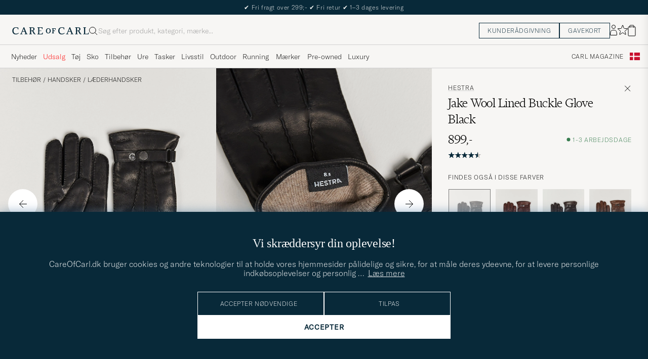

--- FILE ---
content_type: text/html; charset=UTF-8
request_url: https://www.careofcarl.dk/dk/hestra-jake-wool-lined-buckle-glove-black?sw=1&lz=1
body_size: 15989
content:
<script>
(function() {
document.cookie = 'c_country=; path=/; max-age=0; SameSite=Lax';
// Set flag that user is NOT logged in
window.__USER_LOGGED_IN__ = false;
})();
</script>
<link rel="alternate" hreflang="sv-se" href="https://www.careofcarl.se/sv/hestra-jake-wool-lined-buckle-glove-black">
<link rel="alternate" hreflang="nl-nl" href="https://www.careofcarl.nl/nl/hestra-jake-wool-lined-buckle-glove-black">
<link rel="alternate" hreflang="fr-fr" href="https://www.careofcarl.fr/fr/hestra-jake-wool-lined-buckle-glove-black">
<link rel="alternate" hreflang="de-at" href="https://www.careofcarl.at/de/hestra-jake-wool-lined-buckle-glove-black">
<link rel="alternate" hreflang="de-ch" href="https://www.careofcarl.ch/de/hestra-jake-wool-lined-buckle-glove-black">
<link rel="alternate" hreflang="es-es" href="https://www.careofcarl.es/es/hestra-jake-wool-lined-buckle-glove-black">
<link rel="alternate" hreflang="it-it" href="https://www.careofcarl.it/it/hestra-jake-wool-lined-buckle-glove-black">
<link rel="alternate" hreflang="en-gb" href="https://www.careofcarl.co.uk/en/hestra-jake-wool-lined-buckle-glove-black">
<link rel="alternate" hreflang="en-sk" href="https://www.careofcarl.com/en/hestra-jake-wool-lined-buckle-glove-black">
<link rel="alternate" hreflang="en-be" href="https://www.careofcarl.com/en/hestra-jake-wool-lined-buckle-glove-black">
<link rel="alternate" hreflang="no-no" href="https://www.careofcarl.no/no/hestra-jake-wool-lined-buckle-glove-black">
<link rel="alternate" hreflang="en-hr" href="https://www.careofcarl.com/en/hestra-jake-wool-lined-buckle-glove-black">
<link rel="alternate" hreflang="en-cy" href="https://www.careofcarl.com/en/hestra-jake-wool-lined-buckle-glove-black">
<link rel="alternate" hreflang="en-cz" href="https://www.careofcarl.com/en/hestra-jake-wool-lined-buckle-glove-black">
<link rel="alternate" hreflang="en-ee" href="https://www.careofcarl.com/en/hestra-jake-wool-lined-buckle-glove-black">
<link rel="alternate" hreflang="en-gr" href="https://www.careofcarl.com/en/hestra-jake-wool-lined-buckle-glove-black">
<link rel="alternate" hreflang="en-hu" href="https://www.careofcarl.com/en/hestra-jake-wool-lined-buckle-glove-black">
<link rel="alternate" hreflang="en-ie" href="https://www.careofcarl.com/en/hestra-jake-wool-lined-buckle-glove-black">
<link rel="alternate" hreflang="en-li" href="https://www.careofcarl.com/en/hestra-jake-wool-lined-buckle-glove-black">
<link rel="alternate" hreflang="en-lt" href="https://www.careofcarl.com/en/hestra-jake-wool-lined-buckle-glove-black">
<link rel="alternate" hreflang="en-lu" href="https://www.careofcarl.com/en/hestra-jake-wool-lined-buckle-glove-black">
<link rel="alternate" hreflang="da-dk" href="https://www.careofcarl.dk/dk/hestra-jake-wool-lined-buckle-glove-black">
<link rel="alternate" hreflang="en-mt" href="https://www.careofcarl.com/en/hestra-jake-wool-lined-buckle-glove-black">
<link rel="alternate" hreflang="en-pl" href="https://www.careofcarl.com/en/hestra-jake-wool-lined-buckle-glove-black">
<link rel="alternate" hreflang="en-pt" href="https://www.careofcarl.com/en/hestra-jake-wool-lined-buckle-glove-black">
<link rel="alternate" hreflang="en-si" href="https://www.careofcarl.com/en/hestra-jake-wool-lined-buckle-glove-black">
<link rel="alternate" hreflang="nl-be" href="https://www.careofcarl.be/nl/hestra-jake-wool-lined-buckle-glove-black">
<link rel="alternate" hreflang="fr-be" href="https://www.careofcarl.be/fr/hestra-jake-wool-lined-buckle-glove-black">
<link rel="alternate" hreflang="en-au" href="https://www.careofcarl.com/en/hestra-jake-wool-lined-buckle-glove-black">
<link rel="alternate" hreflang="en-ca" href="https://www.careofcarl.com/en/hestra-jake-wool-lined-buckle-glove-black">
<link rel="alternate" hreflang="en-hk" href="https://www.careofcarl.com/en/hestra-jake-wool-lined-buckle-glove-black">
<link rel="alternate" hreflang="en-jp" href="https://www.careofcarl.com/en/hestra-jake-wool-lined-buckle-glove-black">
<link rel="alternate" hreflang="fi-fi" href="https://www.careofcarl.fi/fi/hestra-jake-wool-lined-buckle-glove-black">
<link rel="alternate" hreflang="en-kw" href="https://www.careofcarl.com/en/hestra-jake-wool-lined-buckle-glove-black">
<link rel="alternate" hreflang="en-my" href="https://www.careofcarl.com/en/hestra-jake-wool-lined-buckle-glove-black">
<link rel="alternate" hreflang="en-nz" href="https://www.careofcarl.com/en/hestra-jake-wool-lined-buckle-glove-black">
<link rel="alternate" hreflang="en-qa" href="https://www.careofcarl.com/en/hestra-jake-wool-lined-buckle-glove-black">
<link rel="alternate" hreflang="en-sa" href="https://www.careofcarl.com/en/hestra-jake-wool-lined-buckle-glove-black">
<link rel="alternate" hreflang="en-sg" href="https://www.careofcarl.com/en/hestra-jake-wool-lined-buckle-glove-black">
<link rel="alternate" hreflang="en-kr" href="https://www.careofcarl.com/en/hestra-jake-wool-lined-buckle-glove-black">
<link rel="alternate" hreflang="en-tw" href="https://www.careofcarl.com/en/hestra-jake-wool-lined-buckle-glove-black">
<link rel="alternate" hreflang="en-ae" href="https://www.careofcarl.com/en/hestra-jake-wool-lined-buckle-glove-black">
<link rel="alternate" hreflang="en-us" href="https://www.careofcarl.com/en/hestra-jake-wool-lined-buckle-glove-black">
<link rel="alternate" hreflang="de-de" href="https://www.careofcarl.de/de/hestra-jake-wool-lined-buckle-glove-black">
<link rel="alternate" hreflang="en" href="https://www.careofcarl.com/en/hestra-jake-wool-lined-buckle-glove-black">
<link rel="alternate" hreflang="x-default" href="https://www.careofcarl.com/en/hestra-jake-wool-lined-buckle-glove-black">
<!-- views product default -->

<!--flak $VAR1 = [
          {
            'gtins' => 'None',
            'summary' => {
                           'score_distribution' => {
                                                     '1' => 2,
                                                     '4' => 0,
                                                     '3' => 0,
                                                     '5' => 19,
                                                     '2' => 1
                                                   },
                           'average_score' => '4.5',
                           'total_reviews' => 22
                         },
            'product_ids' => [
                               '150148m',
                               '19741811r',
                               '16213511r'
                             ],
            'product_title' => 'Hestra Jake Wool Lined Buckle Glove',
            'domain' => 'www.careofcarl.no',
            'master_id' => '150148m',
            'reviews' => [
                           {
                             'product_url' => 'https://www.careofcarl.se/sv/hestra-jake-wool-lined-buckle-glove-light-brown',
                             'area' => '',
                             'product_id' => '19741811r',
                             'title' => undef,
                             'sentiment_score' => undef,
                             'created_at' => '2025-03-15T00:00:00+00:00',
                             'category_1_unified' => 'Accessoarer',
                             'customer_name' => 'Eivind B',
                             'brand' => 'Hestra',
                             'is_verified' => bless( do{\(my $o = 1)}, 'JSON::PP::Boolean' ),
                             'domain' => 'www.careofcarl.no',
                             'language_code' => 'no',
                             'purchase_id' => 2550864,
                             'score' => 5,
                             'category_2_unified' => 'Handskar',
                             'sentiment' => undef,
                             'review_text' => '',
                             'testimonial' => undef,
                             'product_title' => 'Hestra Jake Wool Lined Buckle Glove',
                             'category_3_unified' => 'Skinnhandskar',
                             'review_id' => '1baf9fa61cd9d8fed7f6ac4a5e36fa49'
                           },
                           {
                             'language_code' => 'de',
                             'purchase_id' => 2514673,
                             'score' => 5,
                             'category_2_unified' => 'Handskar',
                             'brand' => 'Hestra',
                             'domain' => 'www.careofcarl.de',
                             'is_verified' => $VAR1->[0]{'reviews'}[0]{'is_verified'},
                             'testimonial' => undef,
                             'product_title' => 'Hestra Jake Wool Lined Buckle Glove',
                             'category_3_unified' => 'Skinnhandskar',
                             'review_id' => '9f44165ad028b1ed5ec3257bd26b3814',
                             'sentiment' => undef,
                             'review_text' => '',
                             'product_id' => '16213511r',
                             'product_url' => 'https://www.careofcarl.se/sv/hestra-jake-wool-lined-buckle-glove-cognac',
                             'area' => '',
                             'sentiment_score' => undef,
                             'created_at' => '2025-03-15T00:00:00+00:00',
                             'customer_name' => "J\x{fc}rgen A",
                             'category_1_unified' => 'Accessoarer',
                             'title' => undef
                           },
                           {
                             'product_id' => '150148m',
                             'area' => '',
                             'product_url' => 'https://www.careofcarl.de/de/hestra-jake-wool-lined-buckle-glove-cognac',
                             'customer_name' => "J\x{fc}rgen A",
                             'category_1_unified' => 'Accessoarer',
                             'sentiment_score' => undef,
                             'created_at' => '2024-12-31T00:00:00+00:00',
                             'title' => undef,
                             'category_2_unified' => 'Handskar',
                             'score' => 5,
                             'purchase_id' => 2514673,
                             'language_code' => 'de',
                             'is_verified' => $VAR1->[0]{'reviews'}[0]{'is_verified'},
                             'domain' => 'www.careofcarl.de',
                             'brand' => 'Hestra',
                             'category_3_unified' => 'Skinnhandskar',
                             'review_id' => 'b13a488b65266d85b43e7d662583479c',
                             'product_title' => 'Hestra Jake Wool Lined Buckle Glove',
                             'testimonial' => undef,
                             'review_text' => undef,
                             'sentiment' => undef
                           },
                           {
                             'domain' => 'www.careofcarl.se',
                             'is_verified' => $VAR1->[0]{'reviews'}[0]{'is_verified'},
                             'brand' => 'Hestra',
                             'score' => 5,
                             'category_2_unified' => 'Handskar',
                             'language_code' => 'sv',
                             'purchase_id' => 2494401,
                             'review_text' => undef,
                             'sentiment' => undef,
                             'review_id' => '260f7d57e3444364a6fbd984085788d4',
                             'category_3_unified' => 'Skinnhandskar',
                             'testimonial' => undef,
                             'product_title' => 'Hestra Jake Wool Lined Buckle Glove',
                             'area' => '',
                             'product_url' => 'https://www.careofcarl.se/sv/hestra-jake-wool-lined-buckle-glove-espresso',
                             'product_id' => '150148m',
                             'title' => undef,
                             'created_at' => '2024-12-12T00:00:00+00:00',
                             'sentiment_score' => undef,
                             'customer_name' => 'Viktoria H',
                             'category_1_unified' => 'Accessoarer'
                           },
                           {
                             'title' => undef,
                             'customer_name' => 'Ragnhild S',
                             'category_1_unified' => 'Accessoarer',
                             'created_at' => '2024-09-23T00:00:00+00:00',
                             'sentiment_score' => undef,
                             'product_url' => 'https://www.careofcarl.no/no/hestra-jake-wool-lined-buckle-glove-cognac',
                             'area' => 'product quality',
                             'product_id' => '150148m',
                             'sentiment' => undef,
                             'review_text' => 'Hurtig levering, og nydelige hansker.',
                             'product_title' => 'Hestra Jake Wool Lined Buckle Glove',
                             'testimonial' => $VAR1->[0]{'reviews'}[0]{'is_verified'},
                             'category_3_unified' => 'Skinnhandskar',
                             'review_id' => 'ee59413fadf53b0e1482e244a7999b47',
                             'brand' => 'Hestra',
                             'is_verified' => $VAR1->[0]{'reviews'}[0]{'is_verified'},
                             'domain' => 'www.careofcarl.no',
                             'purchase_id' => 2412517,
                             'language_code' => 'no',
                             'category_2_unified' => 'Handskar',
                             'score' => 5
                           },
                           {
                             'title' => undef,
                             'category_1_unified' => 'Accessoarer',
                             'customer_name' => 'Kjell F',
                             'sentiment_score' => undef,
                             'created_at' => '2023-12-27T00:00:00+00:00',
                             'area' => '',
                             'product_url' => 'https://www.careofcarl.se/sv/hestra-jake-wool-lined-buckle-glove-chestnut',
                             'product_id' => '150148m',
                             'review_text' => undef,
                             'sentiment' => undef,
                             'category_3_unified' => 'Skinnhandskar',
                             'review_id' => 'ef29119bfcbba72a676b8cddc1f13704',
                             'product_title' => 'Hestra Jake Wool Lined Buckle Glove',
                             'testimonial' => undef,
                             'domain' => 'www.careofcarl.se',
                             'is_verified' => $VAR1->[0]{'reviews'}[0]{'is_verified'},
                             'brand' => 'Hestra',
                             'category_2_unified' => 'Handskar',
                             'score' => 2,
                             'purchase_id' => 2187118,
                             'language_code' => 'sv'
                           },
                           {
                             'brand' => 'Hestra',
                             'domain' => 'www.careofcarl.no',
                             'is_verified' => $VAR1->[0]{'reviews'}[0]{'is_verified'},
                             'purchase_id' => 2160410,
                             'language_code' => 'no',
                             'category_2_unified' => 'Handskar',
                             'score' => 5,
                             'sentiment' => undef,
                             'review_text' => undef,
                             'product_title' => 'Hestra Jake Wool Lined Buckle Glove',
                             'testimonial' => undef,
                             'review_id' => '0f13390af2439b8be3c54778928c44ee',
                             'category_3_unified' => 'Skinnhandskar',
                             'product_url' => 'https://www.careofcarl.no/no/hestra-jake-wool-lined-buckle-glove-espresso',
                             'area' => '',
                             'product_id' => '150148m',
                             'title' => undef,
                             'customer_name' => 'Merete I',
                             'category_1_unified' => 'Accessoarer',
                             'created_at' => '2023-12-04T00:00:00+00:00',
                             'sentiment_score' => undef
                           },
                           {
                             'title' => undef,
                             'created_at' => '2023-12-04T00:00:00+00:00',
                             'sentiment_score' => undef,
                             'customer_name' => 'Kirsten A',
                             'category_1_unified' => 'Accessoarer',
                             'product_url' => 'https://www.careofcarl.no/no/hestra-jake-wool-lined-buckle-glove-cognac',
                             'area' => '',
                             'product_id' => '150148m',
                             'sentiment' => undef,
                             'review_text' => undef,
                             'testimonial' => undef,
                             'product_title' => 'Hestra Jake Wool Lined Buckle Glove',
                             'category_3_unified' => 'Skinnhandskar',
                             'review_id' => 'f12d8c83d63c623f3e47d25c695dbb5d',
                             'brand' => 'Hestra',
                             'is_verified' => $VAR1->[0]{'reviews'}[0]{'is_verified'},
                             'domain' => 'www.careofcarl.no',
                             'language_code' => 'no',
                             'purchase_id' => 2158908,
                             'score' => 5,
                             'category_2_unified' => 'Handskar'
                           },
                           {
                             'area' => '',
                             'product_url' => 'https://www.careofcarl.se/sv/hestra-jake-wool-lined-buckle-glove-chestnut',
                             'product_id' => '150148m',
                             'title' => undef,
                             'customer_name' => 'Nicholas B',
                             'category_1_unified' => 'Accessoarer',
                             'created_at' => '2023-10-25T00:00:00+00:00',
                             'sentiment_score' => undef,
                             'is_verified' => $VAR1->[0]{'reviews'}[0]{'is_verified'},
                             'domain' => 'www.careofcarl.se',
                             'brand' => 'Hestra',
                             'category_2_unified' => 'Handskar',
                             'score' => 5,
                             'purchase_id' => 2127250,
                             'language_code' => 'sv',
                             'review_text' => undef,
                             'sentiment' => undef,
                             'review_id' => 'fabc54759ccbfbeec142e44732b4dfee',
                             'category_3_unified' => 'Skinnhandskar',
                             'product_title' => 'Hestra Jake Wool Lined Buckle Glove',
                             'testimonial' => undef
                           },
                           {
                             'sentiment' => undef,
                             'review_text' => undef,
                             'testimonial' => undef,
                             'product_title' => 'Hestra Jake Wool Lined Buckle Glove',
                             'category_3_unified' => 'Skinnhandskar',
                             'review_id' => 'a84f768a43ec945c831584d19bfe90e8',
                             'brand' => 'Hestra',
                             'is_verified' => $VAR1->[0]{'reviews'}[0]{'is_verified'},
                             'domain' => 'www.careofcarl.se',
                             'language_code' => 'sv',
                             'purchase_id' => 1910077,
                             'score' => 5,
                             'category_2_unified' => 'Handskar',
                             'title' => undef,
                             'created_at' => '2023-02-21T00:00:00+00:00',
                             'sentiment_score' => undef,
                             'category_1_unified' => 'Accessoarer',
                             'customer_name' => 'Karin W',
                             'product_url' => 'https://www.careofcarl.com/sv/artiklar/hestra-jake-wool-lined-buckle-glove-chestnut.html',
                             'area' => '',
                             'product_id' => '150148m'
                           },
                           {
                             'purchase_id' => 1904649,
                             'language_code' => 'sv',
                             'category_2_unified' => 'Handskar',
                             'score' => 5,
                             'brand' => 'Hestra',
                             'is_verified' => $VAR1->[0]{'reviews'}[0]{'is_verified'},
                             'domain' => 'www.careofcarl.se',
                             'product_title' => 'Hestra Jake Wool Lined Buckle Glove',
                             'testimonial' => undef,
                             'category_3_unified' => 'Skinnhandskar',
                             'review_id' => '670a36cbdf0ea4bc218d6501ed853d22',
                             'sentiment' => undef,
                             'review_text' => undef,
                             'product_id' => '150148m',
                             'product_url' => 'https://www.careofcarl.com/sv/artiklar/hestra-jake-wool-lined-buckle-glove-black.html',
                             'area' => '',
                             'category_1_unified' => 'Accessoarer',
                             'customer_name' => 'Ulla H',
                             'created_at' => '2023-02-07T00:00:00+00:00',
                             'sentiment_score' => undef,
                             'title' => undef
                           },
                           {
                             'created_at' => '2023-01-16T00:00:00+00:00',
                             'sentiment_score' => undef,
                             'customer_name' => 'Arve K',
                             'category_1_unified' => 'Accessoarer',
                             'title' => undef,
                             'product_id' => '150148m',
                             'product_url' => 'https://www.careofcarl.com/sv/artiklar/hestra-jake-wool-lined-buckle-glove-cognac.html',
                             'area' => 'product quality',
                             'testimonial' => $VAR1->[0]{'reviews'}[0]{'is_verified'},
                             'product_title' => 'Hestra Jake Wool Lined Buckle Glove',
                             'category_3_unified' => 'Skinnhandskar',
                             'review_id' => '834fde78146be07a0c13b1bcf971b892',
                             'sentiment' => undef,
                             'review_text' => "Godt passende og behagelige hansker av h\x{f8}y kvalitet, varme.",
                             'language_code' => 'no',
                             'purchase_id' => 1885954,
                             'score' => 5,
                             'category_2_unified' => 'Handskar',
                             'brand' => 'Hestra',
                             'domain' => 'www.careofcarl.no',
                             'is_verified' => $VAR1->[0]{'reviews'}[0]{'is_verified'}
                           },
                           {
                             'sentiment_score' => undef,
                             'created_at' => '2023-01-03T00:00:00+00:00',
                             'category_1_unified' => 'Accessoarer',
                             'customer_name' => 'Bjarne B',
                             'title' => undef,
                             'product_id' => '150148m',
                             'area' => '',
                             'product_url' => 'https://www.careofcarl.com/sv/artiklar/hestra-jake-wool-lined-buckle-glove-cognac.html',
                             'review_id' => '2527b9227fbad7b948541dcadc6b9ba0',
                             'category_3_unified' => 'Skinnhandskar',
                             'testimonial' => undef,
                             'product_title' => 'Hestra Jake Wool Lined Buckle Glove',
                             'review_text' => undef,
                             'sentiment' => undef,
                             'score' => 5,
                             'category_2_unified' => 'Handskar',
                             'language_code' => 'dk',
                             'purchase_id' => 1872920,
                             'domain' => 'www.careofcarl.dk',
                             'is_verified' => $VAR1->[0]{'reviews'}[0]{'is_verified'},
                             'brand' => 'Hestra'
                           },
                           {
                             'category_2_unified' => 'Handskar',
                             'score' => 5,
                             'purchase_id' => 1873570,
                             'language_code' => 'no',
                             'is_verified' => $VAR1->[0]{'reviews'}[0]{'is_verified'},
                             'domain' => 'www.careofcarl.no',
                             'brand' => 'Hestra',
                             'review_id' => '8d80286091a7893070c432dad66d79a8',
                             'category_3_unified' => 'Skinnhandskar',
                             'product_title' => 'Hestra Jake Wool Lined Buckle Glove',
                             'testimonial' => undef,
                             'review_text' => undef,
                             'sentiment' => undef,
                             'product_id' => '150148m',
                             'area' => '',
                             'product_url' => 'https://www.careofcarl.com/sv/artiklar/hestra-jake-wool-lined-buckle-glove-espresso.html',
                             'customer_name' => 'ingunn a',
                             'category_1_unified' => 'Accessoarer',
                             'sentiment_score' => undef,
                             'created_at' => '2022-12-28T00:00:00+00:00',
                             'title' => undef
                           },
                           {
                             'brand' => 'Hestra',
                             'domain' => 'www.careofcarl.no',
                             'is_verified' => $VAR1->[0]{'reviews'}[0]{'is_verified'},
                             'purchase_id' => 1858999,
                             'language_code' => 'no',
                             'category_2_unified' => 'Handskar',
                             'score' => 5,
                             'sentiment' => undef,
                             'review_text' => undef,
                             'product_title' => 'Hestra Jake Wool Lined Buckle Glove',
                             'testimonial' => undef,
                             'category_3_unified' => 'Skinnhandskar',
                             'review_id' => '35a1aee24a4d1c7942855fe19095c950',
                             'product_url' => 'https://www.careofcarl.com/sv/artiklar/hestra-jake-wool-lined-buckle-glove-black.html',
                             'area' => '',
                             'product_id' => '150148m',
                             'title' => undef,
                             'category_1_unified' => 'Accessoarer',
                             'customer_name' => 'Eirunn W',
                             'sentiment_score' => undef,
                             'created_at' => '2022-12-26T00:00:00+00:00'
                           },
                           {
                             'title' => undef,
                             'category_1_unified' => 'Accessoarer',
                             'customer_name' => 'Henrik A',
                             'created_at' => '2022-12-19T00:00:00+00:00',
                             'sentiment_score' => undef,
                             'area' => '',
                             'product_url' => 'https://www.careofcarl.com/sv/artiklar/hestra-jake-wool-lined-buckle-glove-espresso.html',
                             'product_id' => '150148m',
                             'review_text' => undef,
                             'sentiment' => undef,
                             'review_id' => '41fed8b43cb89cfb8ee27cbd9d6c31bc',
                             'category_3_unified' => 'Skinnhandskar',
                             'product_title' => 'Hestra Jake Wool Lined Buckle Glove',
                             'testimonial' => undef,
                             'domain' => 'www.careofcarl.se',
                             'is_verified' => $VAR1->[0]{'reviews'}[0]{'is_verified'},
                             'brand' => 'Hestra',
                             'category_2_unified' => 'Handskar',
                             'score' => 1,
                             'purchase_id' => 1851424,
                             'language_code' => 'sv'
                           },
                           {
                             'review_text' => undef,
                             'sentiment' => undef,
                             'review_id' => 'fdb06484053dd65366565a4391e7299f',
                             'category_3_unified' => 'Skinnhandskar',
                             'product_title' => 'Hestra Jake Wool Lined Buckle Glove',
                             'testimonial' => undef,
                             'domain' => 'www.careofcarl.no',
                             'is_verified' => $VAR1->[0]{'reviews'}[0]{'is_verified'},
                             'brand' => 'Hestra',
                             'category_2_unified' => 'Handskar',
                             'score' => 1,
                             'purchase_id' => 1841555,
                             'language_code' => 'no',
                             'title' => undef,
                             'category_1_unified' => 'Accessoarer',
                             'customer_name' => 'Birgit P',
                             'sentiment_score' => undef,
                             'created_at' => '2022-12-12T00:00:00+00:00',
                             'area' => '',
                             'product_url' => 'https://www.careofcarl.com/sv/artiklar/hestra-jake-wool-lined-buckle-glove-espresso.html',
                             'product_id' => '150148m'
                           },
                           {
                             'category_1_unified' => 'Accessoarer',
                             'customer_name' => 'Antonis C',
                             'sentiment_score' => undef,
                             'created_at' => '2022-12-05T00:00:00+00:00',
                             'title' => undef,
                             'product_id' => '150148m',
                             'area' => '',
                             'product_url' => 'https://www.careofcarl.com/sv/artiklar/hestra-jake-wool-lined-buckle-glove-black.html',
                             'category_3_unified' => 'Skinnhandskar',
                             'review_id' => 'b6765e500b20dc87067f55f4f2f0db71',
                             'product_title' => 'Hestra Jake Wool Lined Buckle Glove',
                             'testimonial' => undef,
                             'review_text' => undef,
                             'sentiment' => undef,
                             'category_2_unified' => 'Handskar',
                             'score' => 5,
                             'purchase_id' => 1828764,
                             'language_code' => 'no',
                             'is_verified' => $VAR1->[0]{'reviews'}[0]{'is_verified'},
                             'domain' => 'www.careofcarl.no',
                             'brand' => 'Hestra'
                           },
                           {
                             'title' => undef,
                             'created_at' => '2022-11-15T00:00:00+00:00',
                             'sentiment_score' => undef,
                             'customer_name' => 'Johan N',
                             'category_1_unified' => 'Accessoarer',
                             'product_url' => 'https://www.careofcarl.com/sv/artiklar/hestra-jake-wool-lined-buckle-glove-black.html',
                             'area' => '',
                             'product_id' => '150148m',
                             'sentiment' => undef,
                             'review_text' => undef,
                             'testimonial' => undef,
                             'product_title' => 'Hestra Jake Wool Lined Buckle Glove',
                             'review_id' => '509600d6047e972f9cdc251754e66395',
                             'category_3_unified' => 'Skinnhandskar',
                             'brand' => 'Hestra',
                             'domain' => 'www.careofcarl.se',
                             'is_verified' => $VAR1->[0]{'reviews'}[0]{'is_verified'},
                             'language_code' => 'sv',
                             'purchase_id' => 1815274,
                             'score' => 5,
                             'category_2_unified' => 'Handskar'
                           },
                           {
                             'title' => undef,
                             'customer_name' => "J\x{f6}rgen K",
                             'category_1_unified' => 'Accessoarer',
                             'sentiment_score' => undef,
                             'created_at' => '2022-11-01T00:00:00+00:00',
                             'product_url' => 'https://www.careofcarl.com/sv/artiklar/hestra-jake-wool-lined-buckle-glove-chestnut.html',
                             'area' => 'customer service',
                             'product_id' => '150148m',
                             'sentiment' => undef,
                             'review_text' => "Bra kundbem\x{f6}tande och snabb leverans. Och bra produkter.",
                             'product_title' => 'Hestra Jake Wool Lined Buckle Glove',
                             'testimonial' => $VAR1->[0]{'reviews'}[0]{'is_verified'},
                             'category_3_unified' => 'Skinnhandskar',
                             'review_id' => 'b1919b0490e6060c79330d3747bdd41d',
                             'brand' => 'Hestra',
                             'is_verified' => $VAR1->[0]{'reviews'}[0]{'is_verified'},
                             'domain' => 'www.careofcarl.se',
                             'purchase_id' => 1805190,
                             'language_code' => 'sv',
                             'category_2_unified' => 'Handskar',
                             'score' => 5
                           },
                           {
                             'language_code' => 'dk',
                             'purchase_id' => 1786473,
                             'score' => 5,
                             'category_2_unified' => 'Handskar',
                             'brand' => 'Hestra',
                             'domain' => 'www.careofcarl.dk',
                             'is_verified' => $VAR1->[0]{'reviews'}[0]{'is_verified'},
                             'testimonial' => undef,
                             'product_title' => 'Hestra Jake Wool Lined Buckle Glove',
                             'review_id' => 'f6b9cd5adc255efdc73b2d3f3552ec99',
                             'category_3_unified' => 'Skinnhandskar',
                             'sentiment' => undef,
                             'review_text' => undef,
                             'product_id' => '150148m',
                             'product_url' => 'https://www.careofcarl.com/sv/artiklar/hestra-jake-wool-lined-buckle-glove-black.html',
                             'area' => '',
                             'created_at' => '2022-10-10T00:00:00+00:00',
                             'sentiment_score' => undef,
                             'customer_name' => 'Syed M',
                             'category_1_unified' => 'Accessoarer',
                             'title' => undef
                           },
                           {
                             'review_text' => undef,
                             'sentiment' => undef,
                             'category_3_unified' => 'Skinnhandskar',
                             'review_id' => 'f9f18cae249940313133ddafc1f589e5',
                             'product_title' => 'Hestra Jake Wool Lined Buckle Glove',
                             'testimonial' => undef,
                             'is_verified' => $VAR1->[0]{'reviews'}[0]{'is_verified'},
                             'domain' => 'www.careofcarl.se',
                             'brand' => 'Hestra',
                             'category_2_unified' => 'Handskar',
                             'score' => 5,
                             'purchase_id' => 1553725,
                             'language_code' => 'sv',
                             'title' => undef,
                             'customer_name' => 'Merete K',
                             'category_1_unified' => 'Accessoarer',
                             'created_at' => '2021-12-28T00:00:00+00:00',
                             'sentiment_score' => undef,
                             'area' => '',
                             'product_url' => 'https://www.careofcarl.com/sv/artiklar/hestra-jake-wool-lined-buckle-glove-cognac.html',
                             'product_id' => '150148m'
                           }
                         ]
          }
        ];
-->

<!-- Buying_advice.tt -->
<style>
@media (max-width: 65rem) {
.reverse-mobile{
flex-direction:column-reverse;
}
}
</style>





<div class="d-flex flex-column recommondation-blocks light-grey-bt visa">
<!--standardlist-->















<div class="row beige-tint-1-bg light-grey-bb p-0 " id="pdp_similarproducts">
<div class="col-xs-12 col-md-3 pt-40 pb-32 px-32-md py-40-md d-flex flex-column">
<div class="col-xs-12 d-flex flex-column p-0">
<a href="" class="headline fs-40 mb-28-md mb-16">

Lignende <span class="lowercase"> produkter </span>

</a>

</div>

<div class="hide-xs hide show-sm">
<div class="btn btn-outline mt-16-xs">
<a href="" >
<div class="__USP d-flex middle fs-14 "
>Til <svg class="ml-8 " width="17" height="8" fill="" viewBox="0 0 17 8">
<path d="M16.3536 4.35355C16.5488 4.15829 16.5488 3.84171 16.3536 3.64645L13.1716 0.464466C12.9763 0.269204 12.6597 0.269204 12.4645 0.464466C12.2692 0.659728 12.2692 0.976311 12.4645 1.17157L15.2929 4L12.4645 6.82843C12.2692 7.02369 12.2692 7.34027 12.4645 7.53553C12.6597 7.7308 12.9763 7.7308 13.1716 7.53553L16.3536 4.35355ZM0 4.5H16V3.5H0V4.5Z" fill="black"></path>
</svg></div>

</a>
</div>
</div>

</div>
<div class="col-xs-12 col-md-9 pt-32-md px-0 light-grey-bl">







<div class="snapping--wrapper col-xs-12  trackable_rec"
data-recid="pdp_similarproducts"
data-track-list="{&quot;list_name&quot;:&quot;pdp_similarproducts&quot;,&quot;list_id&quot;:&quot;pdp_similarproducts&quot;}"
data-auto-track-list="true">

<span class="list-nav nav-large radius-100 nav-prev light-white-bg">
<svg class=" rotate-180" width="25" height="25" fill="none" viewBox="0 0 25 25">
<path d="M5.45703 12.5H19.457" stroke="black" stroke-linecap="round" stroke-linejoin="round"/>
<path d="M12.457 5.5L19.457 12.5L12.457 19.5" stroke="black" stroke-linecap="square" stroke-linejoin="round"/>
</svg>
</span>

<div class="snapping d-flex cell--normal  ">







<article
class="product-cell product d-flex Brun pinned  "
tabindex="0"
aria-label="Tiger of Sweden Garvin Leather Glove Dark Brown, Ordinary pris 949,-, Nedsat pris 664,-"
style="order:"
>
<a href="/dk/tiger-of-sweden-garvin-leather-glove-dark-brown"
class="product__img js-product-primary-link d-flex light-grey-bg navigate-product"
aria-label="Herre Tiger of Sweden Garvin Leather Glove Dark Brown Brun"
tabindex="-1"
data-track="{&quot;product_brand&quot;:&quot;Tiger of Sweden&quot;,&quot;site_name&quot;:&quot;newUX&quot;,&quot;track_in&quot;:&quot;br,ga&quot;,&quot;eventCategory&quot;:&quot;pdp&quot;,&quot;product_cat_2&quot;:&quot;&quot;,&quot;product_cat_3&quot;:&quot;&quot;,&quot;product_color&quot;:&quot;&quot;,&quot;eventAction&quot;:&quot;select_item&quot;,&quot;product_price&quot;:664,&quot;product_cat_1&quot;:&quot;&quot;,&quot;nonInteraction&quot;:0,&quot;recommendation_id&quot;:&quot;pdp_similarproducts&quot;,&quot;product_id&quot;:&quot;30031411r&quot;,&quot;product_name&quot;:&quot;Tiger of Sweden Garvin Leather Glove Dark Brown&quot;,&quot;placement&quot;:1}">

<img alt="" class="product__img--hover" loading="lazy" src="/bilder/artiklar/zoom/30031411r_2.jpg?m=1758797446" width="647" height="808" aria-hidden="true"/><img class="product_img--standard"  alt="Tiger of Sweden Garvin Leather Glove Dark Brown – Brun" loading="lazy" src="/bilder/artiklar/30031411r.jpg?m=1758797392" alt="..." width="647" height="808"    /><div class="product__badge text--uppercase">


<span class="product__badge--sale  light-red-bg">30%</span>


</div>
</a>
<!-- Wishlist button positioned outside image link to prevent event conflicts -->
<button class="product__wishlist"
type="button"
data-id="30031411r"
aria-label="Tilføj til favoritter"
aria-pressed="false"
tabindex="-1">


<svg width="24" height="23" viewBox="0 0 24 23" fill="none" xmlns="https://www.w3.org/2000/svg">
<path d="M11.6974 1.29295C11.8623 0.785433 12.5803 0.785439 12.7452 1.29295L14.666 7.20383C14.8873 7.88471 15.5218 8.34571 16.2377 8.34573L22.4529 8.34597C22.9865 8.34599 23.2084 9.02884 22.7767 9.34252L17.7486 12.9959C17.1695 13.4167 16.9271 14.1626 17.1483 14.8435L19.0687 20.7545C19.2335 21.2621 18.6527 21.6841 18.2209 21.3704L13.1926 17.7175C12.6134 17.2967 11.8291 17.2967 11.2499 17.7175L6.22163 21.3704C5.78989 21.6841 5.20903 21.2621 5.37391 20.7545L7.29427 14.8435C7.51548 14.1626 7.27312 13.4167 6.69394 12.9959L1.66592 9.34252C1.23421 9.02884 1.45608 8.34599 1.98972 8.34597L8.20486 8.34573C8.92079 8.34571 9.5553 7.88471 9.77656 7.20383L11.6974 1.29295Z" stroke="black" stroke-width="1.10178"/>
</svg>
</button>
<div class="product__container product__container d-flex flex-column">
<a class="product__brand navigate " tabindex="-1"id="product-brand-30031411r" href="/dk/tiger-of-sweden" >
Tiger of Sweden</a><a href="/dk/tiger-of-sweden-garvin-leather-glove-dark-brown" class="product__name __name navigate-product" id="product-title-30031411r" tabindex="-1">Garvin Leather Glove Dark Brown</a>
<div class="d-flex between middle c-gap-8 text--uppercase" id="product-sizes-30031411r">

<div class="product__size fit--content  text--uppercase">

<span class="product__list product__size c-gap-6-xs px-0 c-gap-8-sm">







<span class="product__item " data-id="">M</span>



<span class="product__item " data-id="">L</span>

</span>

</div>
<!-- other_colors_cell -->





</div>
<div class="d-flex between w-100 ">
<div class="product__price pt-8">

<span class="sr-only">Ordinary pris</span>
<del class="product__price--regular--sale ">949,-</del>
<span class="sr-only">Nedsat pris</span>
<span class="product__price--campaign light-red-text ">664,-</span>
</div>
</div>
</div>
</article>








<article
class="product-cell product d-flex Brun pinned  "
tabindex="0"
aria-label="Hestra Jake Wool Lined Buckle Glove Chestnut, 899,-"
style="order:"
>
<a href="/dk/hestra-jake-wool-lined-buckle-glove-chestnut"
class="product__img js-product-primary-link d-flex light-grey-bg navigate-product"
aria-label="Herre Hestra Jake Wool Lined Buckle Glove Chestnut Brun"
tabindex="-1"
data-track="{&quot;nonInteraction&quot;:0,&quot;product_cat_1&quot;:&quot;&quot;,&quot;recommendation_id&quot;:&quot;pdp_similarproducts&quot;,&quot;product_price&quot;:899,&quot;placement&quot;:2,&quot;product_id&quot;:&quot;13136911r&quot;,&quot;product_name&quot;:&quot;Hestra Jake Wool Lined Buckle Glove Chestnut&quot;,&quot;eventCategory&quot;:&quot;pdp&quot;,&quot;site_name&quot;:&quot;newUX&quot;,&quot;track_in&quot;:&quot;br,ga&quot;,&quot;product_brand&quot;:&quot;Hestra&quot;,&quot;product_cat_3&quot;:&quot;&quot;,&quot;product_color&quot;:&quot;&quot;,&quot;eventAction&quot;:&quot;select_item&quot;,&quot;product_cat_2&quot;:&quot;&quot;}">

<img alt="" class="product__img--hover" loading="lazy" src="/bilder/artiklar/zoom/13136911r_2.jpg?m=1666187643" width="647" height="808" aria-hidden="true"/><img class="product_img--standard"  alt="Hestra Jake Wool Lined Buckle Glove Chestnut – Brun" loading="lazy" src="/bilder/artiklar/13136911r.jpg?m=1743688939" alt="..." width="647" height="808"    /><div class="product__badge text--uppercase">

</div>
</a>
<!-- Wishlist button positioned outside image link to prevent event conflicts -->
<button class="product__wishlist"
type="button"
data-id="13136911r"
aria-label="Tilføj til favoritter"
aria-pressed="false"
tabindex="-1">


<svg width="24" height="23" viewBox="0 0 24 23" fill="none" xmlns="https://www.w3.org/2000/svg">
<path d="M11.6974 1.29295C11.8623 0.785433 12.5803 0.785439 12.7452 1.29295L14.666 7.20383C14.8873 7.88471 15.5218 8.34571 16.2377 8.34573L22.4529 8.34597C22.9865 8.34599 23.2084 9.02884 22.7767 9.34252L17.7486 12.9959C17.1695 13.4167 16.9271 14.1626 17.1483 14.8435L19.0687 20.7545C19.2335 21.2621 18.6527 21.6841 18.2209 21.3704L13.1926 17.7175C12.6134 17.2967 11.8291 17.2967 11.2499 17.7175L6.22163 21.3704C5.78989 21.6841 5.20903 21.2621 5.37391 20.7545L7.29427 14.8435C7.51548 14.1626 7.27312 13.4167 6.69394 12.9959L1.66592 9.34252C1.23421 9.02884 1.45608 8.34599 1.98972 8.34597L8.20486 8.34573C8.92079 8.34571 9.5553 7.88471 9.77656 7.20383L11.6974 1.29295Z" stroke="black" stroke-width="1.10178"/>
</svg>
</button>
<div class="product__container product__container d-flex flex-column">
<a class="product__brand navigate " tabindex="-1"id="product-brand-13136911r" href="/dk/hestra" >
Hestra</a><a href="/dk/hestra-jake-wool-lined-buckle-glove-chestnut" class="product__name __name navigate-product" id="product-title-13136911r" tabindex="-1">Jake Wool Lined Buckle Glove Chestnut</a>
<div class="d-flex between middle c-gap-8 text--uppercase" id="product-sizes-13136911r">

<div class="product__size fit--content  text--uppercase">

<span class="product__list product__size c-gap-6-xs px-0 c-gap-8-sm">







<span class="product__item " data-id="">7,5</span>



<span class="product__item " data-id="">8</span>



<span class="product__item " data-id="">8,5</span>



<span class="product__item " data-id="">9</span>



<span class="product__item " data-id="">9,5</span>



<span class="product__item " data-id="">10</span>

</span>

</div>
<!-- other_colors_cell -->





</div>
<div class="d-flex between w-100 ">
<div class="product__price pt-8">

<span  class="product__price--regular ">899,-</span>
</div>
</div>
</div>
</article>








<article
class="product-cell product d-flex Sort pinned  "
tabindex="0"
aria-label="Tiger of Sweden Garvin Leather Glove Black, Ordinary pris 949,-, Nedsat pris 664,-"
style="order:"
>
<a href="/dk/tiger-of-sweden-garvin-leather-glove-black"
class="product__img js-product-primary-link d-flex light-grey-bg navigate-product"
aria-label="Herre Tiger of Sweden Garvin Leather Glove Black Sort"
tabindex="-1"
data-track="{&quot;product_cat_2&quot;:&quot;&quot;,&quot;product_color&quot;:&quot;&quot;,&quot;product_cat_3&quot;:&quot;&quot;,&quot;eventAction&quot;:&quot;select_item&quot;,&quot;track_in&quot;:&quot;br,ga&quot;,&quot;site_name&quot;:&quot;newUX&quot;,&quot;product_brand&quot;:&quot;Tiger of Sweden&quot;,&quot;eventCategory&quot;:&quot;pdp&quot;,&quot;placement&quot;:3,&quot;product_id&quot;:&quot;30031311r&quot;,&quot;product_name&quot;:&quot;Tiger of Sweden Garvin Leather Glove Black&quot;,&quot;nonInteraction&quot;:0,&quot;product_cat_1&quot;:&quot;&quot;,&quot;recommendation_id&quot;:&quot;pdp_similarproducts&quot;,&quot;product_price&quot;:664}">

<img alt="" class="product__img--hover" loading="lazy" src="/bilder/artiklar/zoom/30031311r_2.jpg?m=1758797447" width="647" height="808" aria-hidden="true"/><img class="product_img--standard"  alt="Tiger of Sweden Garvin Leather Glove Black – Sort" loading="lazy" src="/bilder/artiklar/30031311r.jpg?m=1758797392" alt="..." width="647" height="808"    /><div class="product__badge text--uppercase">


<span class="product__badge--sale  light-red-bg">30%</span>


</div>
</a>
<!-- Wishlist button positioned outside image link to prevent event conflicts -->
<button class="product__wishlist"
type="button"
data-id="30031311r"
aria-label="Tilføj til favoritter"
aria-pressed="false"
tabindex="-1">


<svg width="24" height="23" viewBox="0 0 24 23" fill="none" xmlns="https://www.w3.org/2000/svg">
<path d="M11.6974 1.29295C11.8623 0.785433 12.5803 0.785439 12.7452 1.29295L14.666 7.20383C14.8873 7.88471 15.5218 8.34571 16.2377 8.34573L22.4529 8.34597C22.9865 8.34599 23.2084 9.02884 22.7767 9.34252L17.7486 12.9959C17.1695 13.4167 16.9271 14.1626 17.1483 14.8435L19.0687 20.7545C19.2335 21.2621 18.6527 21.6841 18.2209 21.3704L13.1926 17.7175C12.6134 17.2967 11.8291 17.2967 11.2499 17.7175L6.22163 21.3704C5.78989 21.6841 5.20903 21.2621 5.37391 20.7545L7.29427 14.8435C7.51548 14.1626 7.27312 13.4167 6.69394 12.9959L1.66592 9.34252C1.23421 9.02884 1.45608 8.34599 1.98972 8.34597L8.20486 8.34573C8.92079 8.34571 9.5553 7.88471 9.77656 7.20383L11.6974 1.29295Z" stroke="black" stroke-width="1.10178"/>
</svg>
</button>
<div class="product__container product__container d-flex flex-column">
<a class="product__brand navigate " tabindex="-1"id="product-brand-30031311r" href="/dk/tiger-of-sweden" >
Tiger of Sweden</a><a href="/dk/tiger-of-sweden-garvin-leather-glove-black" class="product__name __name navigate-product" id="product-title-30031311r" tabindex="-1">Garvin Leather Glove Black</a>
<div class="d-flex between middle c-gap-8 text--uppercase" id="product-sizes-30031311r">

<div class="product__size fit--content  text--uppercase">

<span class="product__list product__size c-gap-6-xs px-0 c-gap-8-sm">







<span class="product__item " data-id="">M</span>



<span class="product__item " data-id="">L</span>

</span>

</div>
<!-- other_colors_cell -->





</div>
<div class="d-flex between w-100 ">
<div class="product__price pt-8">

<span class="sr-only">Ordinary pris</span>
<del class="product__price--regular--sale ">949,-</del>
<span class="sr-only">Nedsat pris</span>
<span class="product__price--campaign light-red-text ">664,-</span>
</div>
</div>
</div>
</article>








<article
class="product-cell product d-flex Sort pinned  "
tabindex="0"
aria-label="BOSS BLACK Hainz Leather Glove Black, Ordinary pris 699,-, Nedsat pris 489,-"
style="order:"
>
<a href="/dk/boss-black-hainz-leather-glove-black"
class="product__img js-product-primary-link d-flex light-grey-bg navigate-product"
aria-label="Herre BOSS BLACK Hainz Leather Glove Black Sort"
tabindex="-1"
data-track="{&quot;eventCategory&quot;:&quot;pdp&quot;,&quot;track_in&quot;:&quot;br,ga&quot;,&quot;site_name&quot;:&quot;newUX&quot;,&quot;product_brand&quot;:&quot;BOSS BLACK&quot;,&quot;product_color&quot;:&quot;&quot;,&quot;product_cat_3&quot;:&quot;&quot;,&quot;eventAction&quot;:&quot;select_item&quot;,&quot;product_cat_2&quot;:&quot;&quot;,&quot;nonInteraction&quot;:0,&quot;product_cat_1&quot;:&quot;&quot;,&quot;recommendation_id&quot;:&quot;pdp_similarproducts&quot;,&quot;product_price&quot;:489,&quot;placement&quot;:4,&quot;product_id&quot;:&quot;27278711r&quot;,&quot;product_name&quot;:&quot;BOSS BLACK Hainz Leather Glove Black&quot;}">

<img alt="" class="product__img--hover" loading="lazy" src="/bilder/artiklar/zoom/27278711r_2.jpg?m=1727266875" width="647" height="808" aria-hidden="true"/><img class="product_img--standard"  alt="BOSS BLACK Hainz Leather Glove Black – Sort" loading="lazy" src="/bilder/artiklar/27278711r.jpg?m=1743694038" alt="..." width="647" height="808"    /><div class="product__badge text--uppercase">


<span class="product__badge--sale  light-red-bg">30%</span>


</div>
</a>
<!-- Wishlist button positioned outside image link to prevent event conflicts -->
<button class="product__wishlist"
type="button"
data-id="27278711r"
aria-label="Tilføj til favoritter"
aria-pressed="false"
tabindex="-1">


<svg width="24" height="23" viewBox="0 0 24 23" fill="none" xmlns="https://www.w3.org/2000/svg">
<path d="M11.6974 1.29295C11.8623 0.785433 12.5803 0.785439 12.7452 1.29295L14.666 7.20383C14.8873 7.88471 15.5218 8.34571 16.2377 8.34573L22.4529 8.34597C22.9865 8.34599 23.2084 9.02884 22.7767 9.34252L17.7486 12.9959C17.1695 13.4167 16.9271 14.1626 17.1483 14.8435L19.0687 20.7545C19.2335 21.2621 18.6527 21.6841 18.2209 21.3704L13.1926 17.7175C12.6134 17.2967 11.8291 17.2967 11.2499 17.7175L6.22163 21.3704C5.78989 21.6841 5.20903 21.2621 5.37391 20.7545L7.29427 14.8435C7.51548 14.1626 7.27312 13.4167 6.69394 12.9959L1.66592 9.34252C1.23421 9.02884 1.45608 8.34599 1.98972 8.34597L8.20486 8.34573C8.92079 8.34571 9.5553 7.88471 9.77656 7.20383L11.6974 1.29295Z" stroke="black" stroke-width="1.10178"/>
</svg>
</button>
<div class="product__container product__container d-flex flex-column">
<a class="product__brand navigate " tabindex="-1"id="product-brand-27278711r" href="/dk/boss-black" >
BOSS BLACK</a><a href="/dk/boss-black-hainz-leather-glove-black" class="product__name __name navigate-product" id="product-title-27278711r" tabindex="-1">Hainz Leather Glove Black</a>
<div class="d-flex between middle c-gap-8 text--uppercase" id="product-sizes-27278711r">

<div class="product__size fit--content  text--uppercase">

<span class="product__list product__size c-gap-6-xs px-0 c-gap-8-sm">







<span class="product__item " data-id="">8,5</span>



<span class="product__item " data-id="">9,5</span>

</span>

</div>
<!-- other_colors_cell -->





</div>
<div class="d-flex between w-100 ">
<div class="product__price pt-8">

<span class="sr-only">Ordinary pris</span>
<del class="product__price--regular--sale ">699,-</del>
<span class="sr-only">Nedsat pris</span>
<span class="product__price--campaign light-red-text ">489,-</span>
</div>
</div>
</div>
</article>








<article
class="product-cell product d-flex Sort pinned  "
tabindex="0"
aria-label="Hestra Burensvik Deerskin Wool Pile Glove Black, 999,-"
style="order:"
>
<a href="/dk/hestra-burensvik-deerskin-wool-pile-glove-black"
class="product__img js-product-primary-link d-flex light-grey-bg navigate-product"
aria-label="Herre Hestra Burensvik Deerskin Wool Pile Glove Black Sort"
tabindex="-1"
data-track="{&quot;product_cat_3&quot;:&quot;&quot;,&quot;product_color&quot;:&quot;&quot;,&quot;eventAction&quot;:&quot;select_item&quot;,&quot;product_cat_2&quot;:&quot;&quot;,&quot;eventCategory&quot;:&quot;pdp&quot;,&quot;product_brand&quot;:&quot;Hestra&quot;,&quot;track_in&quot;:&quot;br,ga&quot;,&quot;site_name&quot;:&quot;newUX&quot;,&quot;product_name&quot;:&quot;Hestra Burensvik Deerskin Wool Pile Glove Black&quot;,&quot;product_id&quot;:&quot;27565211r&quot;,&quot;placement&quot;:5,&quot;product_price&quot;:999,&quot;recommendation_id&quot;:&quot;pdp_similarproducts&quot;,&quot;product_cat_1&quot;:&quot;&quot;,&quot;nonInteraction&quot;:0}">

<img alt="" class="product__img--hover" loading="lazy" src="/bilder/artiklar/zoom/27565211r_2.jpg?m=1727181468" width="647" height="808" aria-hidden="true"/><img class="product_img--standard"  alt="Hestra Burensvik Deerskin Wool Pile Glove Black – Sort" loading="lazy" src="/bilder/artiklar/27565211r.jpg?m=1743694148" alt="..." width="647" height="808"    /><div class="product__badge text--uppercase">

</div>
</a>
<!-- Wishlist button positioned outside image link to prevent event conflicts -->
<button class="product__wishlist"
type="button"
data-id="27565211r"
aria-label="Tilføj til favoritter"
aria-pressed="false"
tabindex="-1">


<svg width="24" height="23" viewBox="0 0 24 23" fill="none" xmlns="https://www.w3.org/2000/svg">
<path d="M11.6974 1.29295C11.8623 0.785433 12.5803 0.785439 12.7452 1.29295L14.666 7.20383C14.8873 7.88471 15.5218 8.34571 16.2377 8.34573L22.4529 8.34597C22.9865 8.34599 23.2084 9.02884 22.7767 9.34252L17.7486 12.9959C17.1695 13.4167 16.9271 14.1626 17.1483 14.8435L19.0687 20.7545C19.2335 21.2621 18.6527 21.6841 18.2209 21.3704L13.1926 17.7175C12.6134 17.2967 11.8291 17.2967 11.2499 17.7175L6.22163 21.3704C5.78989 21.6841 5.20903 21.2621 5.37391 20.7545L7.29427 14.8435C7.51548 14.1626 7.27312 13.4167 6.69394 12.9959L1.66592 9.34252C1.23421 9.02884 1.45608 8.34599 1.98972 8.34597L8.20486 8.34573C8.92079 8.34571 9.5553 7.88471 9.77656 7.20383L11.6974 1.29295Z" stroke="black" stroke-width="1.10178"/>
</svg>
</button>
<div class="product__container product__container d-flex flex-column">
<a class="product__brand navigate " tabindex="-1"id="product-brand-27565211r" href="/dk/hestra" >
Hestra</a><a href="/dk/hestra-burensvik-deerskin-wool-pile-glove-black" class="product__name __name navigate-product" id="product-title-27565211r" tabindex="-1">Burensvik Deerskin Wool Pile Glove Black</a>
<div class="d-flex between middle c-gap-8 text--uppercase" id="product-sizes-27565211r">

<div class="product__size fit--content  text--uppercase">

<span class="product__list product__size c-gap-6-xs px-0 c-gap-8-sm">







<span class="product__item " data-id="">7</span>



<span class="product__item " data-id="">8</span>

</span>

</div>
<!-- other_colors_cell -->





</div>
<div class="d-flex between w-100 ">
<div class="product__price pt-8">

<span  class="product__price--regular ">999,-</span>
</div>
</div>
</div>
</article>








<article
class="product-cell product d-flex Sort pinned  "
tabindex="0"
aria-label="Hestra Utsjö Fleece Lined Buckle Elkskin Glove Black, 999,-"
style="order:"
>
<a href="/dk/hestra-utsjo-fleece-lined-buckle-elkskin-glove-black"
class="product__img js-product-primary-link d-flex light-grey-bg navigate-product"
aria-label="Herre Hestra Utsjö Fleece Lined Buckle Elkskin Glove Black Sort"
tabindex="-1"
data-track="{&quot;recommendation_id&quot;:&quot;pdp_similarproducts&quot;,&quot;product_cat_1&quot;:&quot;&quot;,&quot;nonInteraction&quot;:0,&quot;product_price&quot;:999,&quot;placement&quot;:6,&quot;product_name&quot;:&quot;Hestra Utsjö Fleece Lined Buckle Elkskin Glove Black&quot;,&quot;product_id&quot;:&quot;15014211r&quot;,&quot;site_name&quot;:&quot;newUX&quot;,&quot;track_in&quot;:&quot;br,ga&quot;,&quot;product_brand&quot;:&quot;Hestra&quot;,&quot;eventCategory&quot;:&quot;pdp&quot;,&quot;product_cat_2&quot;:&quot;&quot;,&quot;product_color&quot;:&quot;&quot;,&quot;product_cat_3&quot;:&quot;&quot;,&quot;eventAction&quot;:&quot;select_item&quot;}">

<img alt="" class="product__img--hover" loading="lazy" src="/bilder/artiklar/zoom/15014211r_2.jpg?m=1666187637" width="647" height="808" aria-hidden="true"/><img class="product_img--standard"  alt="Hestra Utsjö Fleece Lined Buckle Elkskin Glove Black – Sort" loading="lazy" src="/bilder/artiklar/15014211r.jpg?m=1743689888" alt="..." width="647" height="808"    /><div class="product__badge text--uppercase">

</div>
</a>
<!-- Wishlist button positioned outside image link to prevent event conflicts -->
<button class="product__wishlist"
type="button"
data-id="15014211r"
aria-label="Tilføj til favoritter"
aria-pressed="false"
tabindex="-1">


<svg width="24" height="23" viewBox="0 0 24 23" fill="none" xmlns="https://www.w3.org/2000/svg">
<path d="M11.6974 1.29295C11.8623 0.785433 12.5803 0.785439 12.7452 1.29295L14.666 7.20383C14.8873 7.88471 15.5218 8.34571 16.2377 8.34573L22.4529 8.34597C22.9865 8.34599 23.2084 9.02884 22.7767 9.34252L17.7486 12.9959C17.1695 13.4167 16.9271 14.1626 17.1483 14.8435L19.0687 20.7545C19.2335 21.2621 18.6527 21.6841 18.2209 21.3704L13.1926 17.7175C12.6134 17.2967 11.8291 17.2967 11.2499 17.7175L6.22163 21.3704C5.78989 21.6841 5.20903 21.2621 5.37391 20.7545L7.29427 14.8435C7.51548 14.1626 7.27312 13.4167 6.69394 12.9959L1.66592 9.34252C1.23421 9.02884 1.45608 8.34599 1.98972 8.34597L8.20486 8.34573C8.92079 8.34571 9.5553 7.88471 9.77656 7.20383L11.6974 1.29295Z" stroke="black" stroke-width="1.10178"/>
</svg>
</button>
<div class="product__container product__container d-flex flex-column">
<a class="product__brand navigate " tabindex="-1"id="product-brand-15014211r" href="/dk/hestra" >
Hestra</a><a href="/dk/hestra-utsjo-fleece-lined-buckle-elkskin-glove-black" class="product__name __name navigate-product" id="product-title-15014211r" tabindex="-1">Utsjö Fleece Lined Buckle Elkskin Glove Black</a>
<div class="d-flex between middle c-gap-8 text--uppercase" id="product-sizes-15014211r">

<div class="product__size fit--content  text--uppercase">

<span class="product__list product__size c-gap-6-xs px-0 c-gap-8-sm">







<span class="product__item " data-id="">8</span>



<span class="product__item " data-id="">9</span>



<span class="product__item " data-id="">10</span>

</span>

</div>
<!-- other_colors_cell -->





</div>
<div class="d-flex between w-100 ">
<div class="product__price pt-8">

<span  class="product__price--regular ">999,-</span>
</div>
</div>
</div>
</article>








<article
class="product-cell product d-flex Sort pinned  "
tabindex="0"
aria-label="Hestra Adam Crochet Wool Lined Glove Black, 749,-"
style="order:"
>
<a href="/dk/hestra-adam-crochet-wool-lined-glove-black"
class="product__img js-product-primary-link d-flex light-grey-bg navigate-product"
aria-label="Herre Hestra Adam Crochet Wool Lined Glove Black Sort"
tabindex="-1"
data-track="{&quot;product_cat_2&quot;:&quot;&quot;,&quot;product_cat_3&quot;:&quot;&quot;,&quot;product_color&quot;:&quot;&quot;,&quot;eventAction&quot;:&quot;select_item&quot;,&quot;site_name&quot;:&quot;newUX&quot;,&quot;track_in&quot;:&quot;br,ga&quot;,&quot;product_brand&quot;:&quot;Hestra&quot;,&quot;eventCategory&quot;:&quot;pdp&quot;,&quot;placement&quot;:7,&quot;product_name&quot;:&quot;Hestra Adam Crochet Wool Lined Glove Black&quot;,&quot;product_id&quot;:&quot;23069711r&quot;,&quot;recommendation_id&quot;:&quot;pdp_similarproducts&quot;,&quot;nonInteraction&quot;:0,&quot;product_cat_1&quot;:&quot;&quot;,&quot;product_price&quot;:749}">

<img alt="" class="product__img--hover" loading="lazy" src="/bilder/artiklar/zoom/23069711r_2.jpg?m=1665404002" width="647" height="808" aria-hidden="true"/><img class="product_img--standard"  alt="Hestra Adam Crochet Wool Lined Glove Black – Sort" loading="lazy" src="/bilder/artiklar/23069711r.jpg?m=1743692451" alt="..." width="647" height="808"    /><div class="product__badge text--uppercase">

</div>
</a>
<!-- Wishlist button positioned outside image link to prevent event conflicts -->
<button class="product__wishlist"
type="button"
data-id="23069711r"
aria-label="Tilføj til favoritter"
aria-pressed="false"
tabindex="-1">


<svg width="24" height="23" viewBox="0 0 24 23" fill="none" xmlns="https://www.w3.org/2000/svg">
<path d="M11.6974 1.29295C11.8623 0.785433 12.5803 0.785439 12.7452 1.29295L14.666 7.20383C14.8873 7.88471 15.5218 8.34571 16.2377 8.34573L22.4529 8.34597C22.9865 8.34599 23.2084 9.02884 22.7767 9.34252L17.7486 12.9959C17.1695 13.4167 16.9271 14.1626 17.1483 14.8435L19.0687 20.7545C19.2335 21.2621 18.6527 21.6841 18.2209 21.3704L13.1926 17.7175C12.6134 17.2967 11.8291 17.2967 11.2499 17.7175L6.22163 21.3704C5.78989 21.6841 5.20903 21.2621 5.37391 20.7545L7.29427 14.8435C7.51548 14.1626 7.27312 13.4167 6.69394 12.9959L1.66592 9.34252C1.23421 9.02884 1.45608 8.34599 1.98972 8.34597L8.20486 8.34573C8.92079 8.34571 9.5553 7.88471 9.77656 7.20383L11.6974 1.29295Z" stroke="black" stroke-width="1.10178"/>
</svg>
</button>
<div class="product__container product__container d-flex flex-column">
<a class="product__brand navigate " tabindex="-1"id="product-brand-23069711r" href="/dk/hestra" >
Hestra</a><a href="/dk/hestra-adam-crochet-wool-lined-glove-black" class="product__name __name navigate-product" id="product-title-23069711r" tabindex="-1">Adam Crochet Wool Lined Glove Black</a>
<div class="d-flex between middle c-gap-8 text--uppercase" id="product-sizes-23069711r">

<div class="product__size fit--content  text--uppercase">

<span class="product__list product__size c-gap-6-xs px-0 c-gap-8-sm">







<span class="product__item " data-id="">7,5</span>



<span class="product__item " data-id="">8</span>



<span class="product__item " data-id="">8,5</span>



<span class="product__item " data-id="">9</span>



<span class="product__item " data-id="">9,5</span>



<span class="product__item " data-id="">10</span>

</span>

</div>
<!-- other_colors_cell -->





</div>
<div class="d-flex between w-100 ">
<div class="product__price pt-8">

<span  class="product__price--regular ">749,-</span>
</div>
</div>
</div>
</article>








<article
class="product-cell product d-flex Brun pinned  "
tabindex="0"
aria-label="BOSS BLACK Hainz Leather Glove Medium Brown, Ordinary pris 699,-, Nedsat pris 489,-"
style="order:"
>
<a href="/dk/boss-black-hainz-leather-glove-medium-brown"
class="product__img js-product-primary-link d-flex light-grey-bg navigate-product"
aria-label="Herre BOSS BLACK Hainz Leather Glove Medium Brown Brun"
tabindex="-1"
data-track="{&quot;product_brand&quot;:&quot;BOSS BLACK&quot;,&quot;site_name&quot;:&quot;newUX&quot;,&quot;track_in&quot;:&quot;br,ga&quot;,&quot;eventCategory&quot;:&quot;pdp&quot;,&quot;product_cat_2&quot;:&quot;&quot;,&quot;product_color&quot;:&quot;&quot;,&quot;product_cat_3&quot;:&quot;&quot;,&quot;eventAction&quot;:&quot;select_item&quot;,&quot;product_price&quot;:489,&quot;product_cat_1&quot;:&quot;&quot;,&quot;nonInteraction&quot;:0,&quot;recommendation_id&quot;:&quot;pdp_similarproducts&quot;,&quot;product_id&quot;:&quot;27278811r&quot;,&quot;product_name&quot;:&quot;BOSS BLACK Hainz Leather Glove Medium Brown&quot;,&quot;placement&quot;:8}">

<img alt="" class="product__img--hover" loading="lazy" src="/bilder/artiklar/zoom/27278811r_2.jpg?m=1727266875" width="647" height="808" aria-hidden="true"/><img class="product_img--standard"  alt="BOSS BLACK Hainz Leather Glove Medium Brown – Brun" loading="lazy" src="/bilder/artiklar/27278811r.jpg?m=1743694038" alt="..." width="647" height="808"    /><div class="product__badge text--uppercase">


<span class="product__badge--sale  light-red-bg">30%</span>


</div>
</a>
<!-- Wishlist button positioned outside image link to prevent event conflicts -->
<button class="product__wishlist"
type="button"
data-id="27278811r"
aria-label="Tilføj til favoritter"
aria-pressed="false"
tabindex="-1">


<svg width="24" height="23" viewBox="0 0 24 23" fill="none" xmlns="https://www.w3.org/2000/svg">
<path d="M11.6974 1.29295C11.8623 0.785433 12.5803 0.785439 12.7452 1.29295L14.666 7.20383C14.8873 7.88471 15.5218 8.34571 16.2377 8.34573L22.4529 8.34597C22.9865 8.34599 23.2084 9.02884 22.7767 9.34252L17.7486 12.9959C17.1695 13.4167 16.9271 14.1626 17.1483 14.8435L19.0687 20.7545C19.2335 21.2621 18.6527 21.6841 18.2209 21.3704L13.1926 17.7175C12.6134 17.2967 11.8291 17.2967 11.2499 17.7175L6.22163 21.3704C5.78989 21.6841 5.20903 21.2621 5.37391 20.7545L7.29427 14.8435C7.51548 14.1626 7.27312 13.4167 6.69394 12.9959L1.66592 9.34252C1.23421 9.02884 1.45608 8.34599 1.98972 8.34597L8.20486 8.34573C8.92079 8.34571 9.5553 7.88471 9.77656 7.20383L11.6974 1.29295Z" stroke="black" stroke-width="1.10178"/>
</svg>
</button>
<div class="product__container product__container d-flex flex-column">
<a class="product__brand navigate " tabindex="-1"id="product-brand-27278811r" href="/dk/boss-black" >
BOSS BLACK</a><a href="/dk/boss-black-hainz-leather-glove-medium-brown" class="product__name __name navigate-product" id="product-title-27278811r" tabindex="-1">Hainz Leather Glove Medium Brown</a>
<div class="d-flex between middle c-gap-8 text--uppercase" id="product-sizes-27278811r">

<div class="product__size fit--content  text--uppercase">

<span class="product__list product__size c-gap-6-xs px-0 c-gap-8-sm">







<span class="product__item " data-id="">9</span>



<span class="product__item " data-id="">9,5</span>



<span class="product__item " data-id="">10</span>

</span>

</div>
<!-- other_colors_cell -->





</div>
<div class="d-flex between w-100 ">
<div class="product__price pt-8">

<span class="sr-only">Ordinary pris</span>
<del class="product__price--regular--sale ">699,-</del>
<span class="sr-only">Nedsat pris</span>
<span class="product__price--campaign light-red-text ">489,-</span>
</div>
</div>
</div>
</article>








<article
class="product-cell product d-flex Blå pinned  "
tabindex="0"
aria-label="Hestra Deerskin Wool Tricot Glove Blue/Brown, 749,-"
style="order:"
>
<a href="/dk/hestra-deerskin-wool-tricot-glove-blue-brown"
class="product__img js-product-primary-link d-flex light-grey-bg navigate-product"
aria-label="Herre Hestra Deerskin Wool Tricot Glove Blue/Brown Blå"
tabindex="-1"
data-track="{&quot;eventCategory&quot;:&quot;pdp&quot;,&quot;site_name&quot;:&quot;newUX&quot;,&quot;track_in&quot;:&quot;br,ga&quot;,&quot;product_brand&quot;:&quot;Hestra&quot;,&quot;product_cat_3&quot;:&quot;&quot;,&quot;product_color&quot;:&quot;&quot;,&quot;eventAction&quot;:&quot;select_item&quot;,&quot;product_cat_2&quot;:&quot;&quot;,&quot;product_cat_1&quot;:&quot;&quot;,&quot;nonInteraction&quot;:0,&quot;recommendation_id&quot;:&quot;pdp_similarproducts&quot;,&quot;product_price&quot;:749,&quot;placement&quot;:9,&quot;product_id&quot;:&quot;19741311r&quot;,&quot;product_name&quot;:&quot;Hestra Deerskin Wool Tricot Glove Blue/Brown&quot;}">

<img alt="" class="product__img--hover" loading="lazy" src="/bilder/artiklar/zoom/19741311r_2.jpg?m=1666187622" width="647" height="808" aria-hidden="true"/><img class="product_img--standard"  alt="Hestra Deerskin Wool Tricot Glove Blue/Brown – Blå" loading="lazy" src="/bilder/artiklar/19741311r.jpg?m=1743691223" alt="..." width="647" height="808"    /><div class="product__badge text--uppercase">

</div>
</a>
<!-- Wishlist button positioned outside image link to prevent event conflicts -->
<button class="product__wishlist"
type="button"
data-id="19741311r"
aria-label="Tilføj til favoritter"
aria-pressed="false"
tabindex="-1">


<svg width="24" height="23" viewBox="0 0 24 23" fill="none" xmlns="https://www.w3.org/2000/svg">
<path d="M11.6974 1.29295C11.8623 0.785433 12.5803 0.785439 12.7452 1.29295L14.666 7.20383C14.8873 7.88471 15.5218 8.34571 16.2377 8.34573L22.4529 8.34597C22.9865 8.34599 23.2084 9.02884 22.7767 9.34252L17.7486 12.9959C17.1695 13.4167 16.9271 14.1626 17.1483 14.8435L19.0687 20.7545C19.2335 21.2621 18.6527 21.6841 18.2209 21.3704L13.1926 17.7175C12.6134 17.2967 11.8291 17.2967 11.2499 17.7175L6.22163 21.3704C5.78989 21.6841 5.20903 21.2621 5.37391 20.7545L7.29427 14.8435C7.51548 14.1626 7.27312 13.4167 6.69394 12.9959L1.66592 9.34252C1.23421 9.02884 1.45608 8.34599 1.98972 8.34597L8.20486 8.34573C8.92079 8.34571 9.5553 7.88471 9.77656 7.20383L11.6974 1.29295Z" stroke="black" stroke-width="1.10178"/>
</svg>
</button>
<div class="product__container product__container d-flex flex-column">
<a class="product__brand navigate " tabindex="-1"id="product-brand-19741311r" href="/dk/hestra" >
Hestra</a><a href="/dk/hestra-deerskin-wool-tricot-glove-blue-brown" class="product__name __name navigate-product" id="product-title-19741311r" tabindex="-1">Deerskin Wool Tricot Glove Blue/Brown</a>
<div class="d-flex between middle c-gap-8 text--uppercase" id="product-sizes-19741311r">

<div class="product__size fit--content  text--uppercase">

<span class="product__list product__size c-gap-6-xs px-0 c-gap-8-sm">







<span class="product__item " data-id="">7</span>



<span class="product__item " data-id="">8</span>



<span class="product__item " data-id="">9</span>



<span class="product__item " data-id="">10</span>

</span>

</div>
<!-- other_colors_cell -->





</div>
<div class="d-flex between w-100 ">
<div class="product__price pt-8">

<span  class="product__price--regular ">749,-</span>
</div>
</div>
</div>
</article>








<article
class="product-cell product d-flex Sort pinned  "
tabindex="0"
aria-label="Hestra Edward Wool Lined Glove Black, 899,-"
style="order:"
>
<a href="/dk/hestra-edward-wool-lined-glove-black"
class="product__img js-product-primary-link d-flex light-grey-bg navigate-product"
aria-label="Herre Hestra Edward Wool Lined Glove Black Sort"
tabindex="-1"
data-track="{&quot;eventCategory&quot;:&quot;pdp&quot;,&quot;product_brand&quot;:&quot;Hestra&quot;,&quot;site_name&quot;:&quot;newUX&quot;,&quot;track_in&quot;:&quot;br,ga&quot;,&quot;eventAction&quot;:&quot;select_item&quot;,&quot;product_cat_3&quot;:&quot;&quot;,&quot;product_color&quot;:&quot;&quot;,&quot;product_cat_2&quot;:&quot;&quot;,&quot;product_price&quot;:899,&quot;recommendation_id&quot;:&quot;pdp_similarproducts&quot;,&quot;product_cat_1&quot;:&quot;&quot;,&quot;nonInteraction&quot;:0,&quot;product_name&quot;:&quot;Hestra Edward Wool Lined Glove Black&quot;,&quot;product_id&quot;:&quot;13136811r&quot;,&quot;placement&quot;:10}">

<img alt="" class="product__img--hover" loading="lazy" src="/bilder/artiklar/zoom/13136811r_2.jpg?m=1666187644" width="647" height="808" aria-hidden="true"/><img class="product_img--standard"  alt="Hestra Edward Wool Lined Glove Black – Sort" loading="lazy" src="/bilder/artiklar/13136811r.jpg?m=1743688939" alt="..." width="647" height="808"    /><div class="product__badge text--uppercase">

</div>
</a>
<!-- Wishlist button positioned outside image link to prevent event conflicts -->
<button class="product__wishlist"
type="button"
data-id="13136811r"
aria-label="Tilføj til favoritter"
aria-pressed="false"
tabindex="-1">


<svg width="24" height="23" viewBox="0 0 24 23" fill="none" xmlns="https://www.w3.org/2000/svg">
<path d="M11.6974 1.29295C11.8623 0.785433 12.5803 0.785439 12.7452 1.29295L14.666 7.20383C14.8873 7.88471 15.5218 8.34571 16.2377 8.34573L22.4529 8.34597C22.9865 8.34599 23.2084 9.02884 22.7767 9.34252L17.7486 12.9959C17.1695 13.4167 16.9271 14.1626 17.1483 14.8435L19.0687 20.7545C19.2335 21.2621 18.6527 21.6841 18.2209 21.3704L13.1926 17.7175C12.6134 17.2967 11.8291 17.2967 11.2499 17.7175L6.22163 21.3704C5.78989 21.6841 5.20903 21.2621 5.37391 20.7545L7.29427 14.8435C7.51548 14.1626 7.27312 13.4167 6.69394 12.9959L1.66592 9.34252C1.23421 9.02884 1.45608 8.34599 1.98972 8.34597L8.20486 8.34573C8.92079 8.34571 9.5553 7.88471 9.77656 7.20383L11.6974 1.29295Z" stroke="black" stroke-width="1.10178"/>
</svg>
</button>
<div class="product__container product__container d-flex flex-column">
<a class="product__brand navigate " tabindex="-1"id="product-brand-13136811r" href="/dk/hestra" >
Hestra</a><a href="/dk/hestra-edward-wool-lined-glove-black" class="product__name __name navigate-product" id="product-title-13136811r" tabindex="-1">Edward Wool Lined Glove Black</a>
<div class="d-flex between middle c-gap-8 text--uppercase" id="product-sizes-13136811r">

<div class="product__size fit--content  text--uppercase">

<span class="product__list product__size c-gap-6-xs px-0 c-gap-8-sm">







<span class="product__item " data-id="">8</span>



<span class="product__item " data-id="">8,5</span>



<span class="product__item " data-id="">9</span>

</span>

</div>
<!-- other_colors_cell -->





</div>
<div class="d-flex between w-100 ">
<div class="product__price pt-8">

<span  class="product__price--regular ">899,-</span>
</div>
</div>
</div>
</article>








<article
class="product-cell product d-flex Sort pinned  "
tabindex="0"
aria-label="Hestra George Lambskin Hairsheep Glove Black, 999,-"
style="order:"
>
<a href="/dk/hestra-george-lambskin-hairsheep-glove-black"
class="product__img js-product-primary-link d-flex light-grey-bg navigate-product"
aria-label="Herre Hestra George Lambskin Hairsheep Glove Black Sort"
tabindex="-1"
data-track="{&quot;product_cat_3&quot;:&quot;&quot;,&quot;product_color&quot;:&quot;&quot;,&quot;eventAction&quot;:&quot;select_item&quot;,&quot;product_cat_2&quot;:&quot;&quot;,&quot;eventCategory&quot;:&quot;pdp&quot;,&quot;site_name&quot;:&quot;newUX&quot;,&quot;track_in&quot;:&quot;br,ga&quot;,&quot;product_brand&quot;:&quot;Hestra&quot;,&quot;placement&quot;:11,&quot;product_name&quot;:&quot;Hestra George Lambskin Hairsheep Glove Black&quot;,&quot;product_id&quot;:&quot;14328911r&quot;,&quot;recommendation_id&quot;:&quot;pdp_similarproducts&quot;,&quot;product_cat_1&quot;:&quot;&quot;,&quot;nonInteraction&quot;:0,&quot;product_price&quot;:999}">

<img alt="" class="product__img--hover" loading="lazy" src="/bilder/artiklar/zoom/14328911r_2.jpg?m=1729676054" width="647" height="808" aria-hidden="true"/><img class="product_img--standard"  alt="Hestra George Lambskin Hairsheep Glove Black – Sort" loading="lazy" src="/bilder/artiklar/14328911r.jpg?m=1743689552" alt="..." width="647" height="808"    /><div class="product__badge text--uppercase">

</div>
</a>
<!-- Wishlist button positioned outside image link to prevent event conflicts -->
<button class="product__wishlist"
type="button"
data-id="14328911r"
aria-label="Tilføj til favoritter"
aria-pressed="false"
tabindex="-1">


<svg width="24" height="23" viewBox="0 0 24 23" fill="none" xmlns="https://www.w3.org/2000/svg">
<path d="M11.6974 1.29295C11.8623 0.785433 12.5803 0.785439 12.7452 1.29295L14.666 7.20383C14.8873 7.88471 15.5218 8.34571 16.2377 8.34573L22.4529 8.34597C22.9865 8.34599 23.2084 9.02884 22.7767 9.34252L17.7486 12.9959C17.1695 13.4167 16.9271 14.1626 17.1483 14.8435L19.0687 20.7545C19.2335 21.2621 18.6527 21.6841 18.2209 21.3704L13.1926 17.7175C12.6134 17.2967 11.8291 17.2967 11.2499 17.7175L6.22163 21.3704C5.78989 21.6841 5.20903 21.2621 5.37391 20.7545L7.29427 14.8435C7.51548 14.1626 7.27312 13.4167 6.69394 12.9959L1.66592 9.34252C1.23421 9.02884 1.45608 8.34599 1.98972 8.34597L8.20486 8.34573C8.92079 8.34571 9.5553 7.88471 9.77656 7.20383L11.6974 1.29295Z" stroke="black" stroke-width="1.10178"/>
</svg>
</button>
<div class="product__container product__container d-flex flex-column">
<a class="product__brand navigate " tabindex="-1"id="product-brand-14328911r" href="/dk/hestra" >
Hestra</a><a href="/dk/hestra-george-lambskin-hairsheep-glove-black" class="product__name __name navigate-product" id="product-title-14328911r" tabindex="-1">George Lambskin Hairsheep Glove Black</a>
<div class="d-flex between middle c-gap-8 text--uppercase" id="product-sizes-14328911r">

<div class="product__size fit--content  text--uppercase">

<span class="product__list product__size c-gap-6-xs px-0 c-gap-8-sm">







<span class="product__item " data-id="">8</span>



<span class="product__item " data-id="">8,5</span>



<span class="product__item " data-id="">9</span>



<span class="product__item " data-id="">9,5</span>

</span>

</div>
<!-- other_colors_cell -->





</div>
<div class="d-flex between w-100 ">
<div class="product__price pt-8">

<span  class="product__price--regular ">999,-</span>
</div>
</div>
</div>
</article>








<article
class="product-cell product d-flex Sort pinned  "
tabindex="0"
aria-label="Hestra Tore Deerskin Primaloft Lined Glove Black, 899,-"
style="order:"
>
<a href="/dk/hestra-tore-deerskin-primaloft-lined-glove-black"
class="product__img js-product-primary-link d-flex light-grey-bg navigate-product"
aria-label="Herre Hestra Tore Deerskin Primaloft Lined Glove Black Sort"
tabindex="-1"
data-track="{&quot;track_in&quot;:&quot;br,ga&quot;,&quot;site_name&quot;:&quot;newUX&quot;,&quot;product_brand&quot;:&quot;Hestra&quot;,&quot;eventCategory&quot;:&quot;pdp&quot;,&quot;product_cat_2&quot;:&quot;&quot;,&quot;product_color&quot;:&quot;&quot;,&quot;product_cat_3&quot;:&quot;&quot;,&quot;eventAction&quot;:&quot;select_item&quot;,&quot;product_cat_1&quot;:&quot;&quot;,&quot;nonInteraction&quot;:0,&quot;recommendation_id&quot;:&quot;pdp_similarproducts&quot;,&quot;product_price&quot;:899,&quot;placement&quot;:12,&quot;product_id&quot;:&quot;27564911r&quot;,&quot;product_name&quot;:&quot;Hestra Tore Deerskin Primaloft Lined Glove Black&quot;}">

<img alt="" class="product__img--hover" loading="lazy" src="/bilder/artiklar/zoom/27564911r_2.jpg?m=1727181468" width="647" height="808" aria-hidden="true"/><img class="product_img--standard"  alt="Hestra Tore Deerskin Primaloft Lined Glove Black – Sort" loading="lazy" src="/bilder/artiklar/27564911r.jpg?m=1743694148" alt="..." width="647" height="808"    /><div class="product__badge text--uppercase">

</div>
</a>
<!-- Wishlist button positioned outside image link to prevent event conflicts -->
<button class="product__wishlist"
type="button"
data-id="27564911r"
aria-label="Tilføj til favoritter"
aria-pressed="false"
tabindex="-1">


<svg width="24" height="23" viewBox="0 0 24 23" fill="none" xmlns="https://www.w3.org/2000/svg">
<path d="M11.6974 1.29295C11.8623 0.785433 12.5803 0.785439 12.7452 1.29295L14.666 7.20383C14.8873 7.88471 15.5218 8.34571 16.2377 8.34573L22.4529 8.34597C22.9865 8.34599 23.2084 9.02884 22.7767 9.34252L17.7486 12.9959C17.1695 13.4167 16.9271 14.1626 17.1483 14.8435L19.0687 20.7545C19.2335 21.2621 18.6527 21.6841 18.2209 21.3704L13.1926 17.7175C12.6134 17.2967 11.8291 17.2967 11.2499 17.7175L6.22163 21.3704C5.78989 21.6841 5.20903 21.2621 5.37391 20.7545L7.29427 14.8435C7.51548 14.1626 7.27312 13.4167 6.69394 12.9959L1.66592 9.34252C1.23421 9.02884 1.45608 8.34599 1.98972 8.34597L8.20486 8.34573C8.92079 8.34571 9.5553 7.88471 9.77656 7.20383L11.6974 1.29295Z" stroke="black" stroke-width="1.10178"/>
</svg>
</button>
<div class="product__container product__container d-flex flex-column">
<a class="product__brand navigate " tabindex="-1"id="product-brand-27564911r" href="/dk/hestra" >
Hestra</a><a href="/dk/hestra-tore-deerskin-primaloft-lined-glove-black" class="product__name __name navigate-product" id="product-title-27564911r" tabindex="-1">Tore Deerskin Primaloft Lined Glove Black</a>
<div class="d-flex between middle c-gap-8 text--uppercase" id="product-sizes-27564911r">

<div class="product__size fit--content  text--uppercase">

<span class="product__list product__size c-gap-6-xs px-0 c-gap-8-sm">







<span class="product__item " data-id="">7</span>



<span class="product__item " data-id="">8</span>



<span class="product__item " data-id="">9</span>



<span class="product__item " data-id="">10</span>

</span>

</div>
<!-- other_colors_cell -->





</div>
<div class="d-flex between w-100 ">
<div class="product__price pt-8">

<span  class="product__price--regular ">899,-</span>
</div>
</div>
</div>
</article>








<article
class="product-cell product d-flex Brun pinned  "
tabindex="0"
aria-label="Hestra Burensvik Deerskin Wool Pile Glove Chocolate, 999,-"
style="order:"
>
<a href="/dk/hestra-burensvik-deerskin-wool-pile-glove-chocolate"
class="product__img js-product-primary-link d-flex light-grey-bg navigate-product"
aria-label="Herre Hestra Burensvik Deerskin Wool Pile Glove Chocolate Brun"
tabindex="-1"
data-track="{&quot;product_price&quot;:999,&quot;nonInteraction&quot;:0,&quot;product_cat_1&quot;:&quot;&quot;,&quot;recommendation_id&quot;:&quot;pdp_similarproducts&quot;,&quot;product_id&quot;:&quot;27565311r&quot;,&quot;product_name&quot;:&quot;Hestra Burensvik Deerskin Wool Pile Glove Chocolate&quot;,&quot;placement&quot;:13,&quot;eventCategory&quot;:&quot;pdp&quot;,&quot;product_brand&quot;:&quot;Hestra&quot;,&quot;track_in&quot;:&quot;br,ga&quot;,&quot;site_name&quot;:&quot;newUX&quot;,&quot;product_color&quot;:&quot;&quot;,&quot;product_cat_3&quot;:&quot;&quot;,&quot;eventAction&quot;:&quot;select_item&quot;,&quot;product_cat_2&quot;:&quot;&quot;}">

<img alt="" class="product__img--hover" loading="lazy" src="/bilder/artiklar/zoom/27565311r_2.jpg?m=1727181468" width="647" height="808" aria-hidden="true"/><img class="product_img--standard"  alt="Hestra Burensvik Deerskin Wool Pile Glove Chocolate – Brun" loading="lazy" src="/bilder/artiklar/27565311r.jpg?m=1743694148" alt="..." width="647" height="808"    /><div class="product__badge text--uppercase">

</div>
</a>
<!-- Wishlist button positioned outside image link to prevent event conflicts -->
<button class="product__wishlist"
type="button"
data-id="27565311r"
aria-label="Tilføj til favoritter"
aria-pressed="false"
tabindex="-1">


<svg width="24" height="23" viewBox="0 0 24 23" fill="none" xmlns="https://www.w3.org/2000/svg">
<path d="M11.6974 1.29295C11.8623 0.785433 12.5803 0.785439 12.7452 1.29295L14.666 7.20383C14.8873 7.88471 15.5218 8.34571 16.2377 8.34573L22.4529 8.34597C22.9865 8.34599 23.2084 9.02884 22.7767 9.34252L17.7486 12.9959C17.1695 13.4167 16.9271 14.1626 17.1483 14.8435L19.0687 20.7545C19.2335 21.2621 18.6527 21.6841 18.2209 21.3704L13.1926 17.7175C12.6134 17.2967 11.8291 17.2967 11.2499 17.7175L6.22163 21.3704C5.78989 21.6841 5.20903 21.2621 5.37391 20.7545L7.29427 14.8435C7.51548 14.1626 7.27312 13.4167 6.69394 12.9959L1.66592 9.34252C1.23421 9.02884 1.45608 8.34599 1.98972 8.34597L8.20486 8.34573C8.92079 8.34571 9.5553 7.88471 9.77656 7.20383L11.6974 1.29295Z" stroke="black" stroke-width="1.10178"/>
</svg>
</button>
<div class="product__container product__container d-flex flex-column">
<a class="product__brand navigate " tabindex="-1"id="product-brand-27565311r" href="/dk/hestra" >
Hestra</a><a href="/dk/hestra-burensvik-deerskin-wool-pile-glove-chocolate" class="product__name __name navigate-product" id="product-title-27565311r" tabindex="-1">Burensvik Deerskin Wool Pile Glove Chocolate</a>
<div class="d-flex between middle c-gap-8 text--uppercase" id="product-sizes-27565311r">

<div class="product__size fit--content  text--uppercase">

<span class="product__list product__size c-gap-6-xs px-0 c-gap-8-sm">







<span class="product__item " data-id="">7</span>



<span class="product__item " data-id="">8</span>



<span class="product__item " data-id="">9</span>



<span class="product__item " data-id="">10</span>

</span>

</div>
<!-- other_colors_cell -->





</div>
<div class="d-flex between w-100 ">
<div class="product__price pt-8">

<span  class="product__price--regular ">999,-</span>
</div>
</div>
</div>
</article>








<article
class="product-cell product d-flex Beige pinned  "
tabindex="0"
aria-label="Hestra Adam Crochet Wool Lined Glove Chestnut/Beige, 749,-"
style="order:"
>
<a href="/dk/hestra-adam-crochet-wool-lined-glove-chestnut-beige"
class="product__img js-product-primary-link d-flex light-grey-bg navigate-product"
aria-label="Herre Hestra Adam Crochet Wool Lined Glove Chestnut/Beige Beige"
tabindex="-1"
data-track="{&quot;eventCategory&quot;:&quot;pdp&quot;,&quot;site_name&quot;:&quot;newUX&quot;,&quot;track_in&quot;:&quot;br,ga&quot;,&quot;product_brand&quot;:&quot;Hestra&quot;,&quot;product_cat_3&quot;:&quot;&quot;,&quot;eventAction&quot;:&quot;select_item&quot;,&quot;product_color&quot;:&quot;&quot;,&quot;product_cat_2&quot;:&quot;&quot;,&quot;nonInteraction&quot;:0,&quot;product_cat_1&quot;:&quot;&quot;,&quot;recommendation_id&quot;:&quot;pdp_similarproducts&quot;,&quot;product_price&quot;:749,&quot;placement&quot;:14,&quot;product_id&quot;:&quot;16214111r&quot;,&quot;product_name&quot;:&quot;Hestra Adam Crochet Wool Lined Glove Chestnut/Beige&quot;}">

<img alt="" class="product__img--hover" loading="lazy" src="/bilder/artiklar/zoom/16214111r_2.jpg?m=1666187631" width="647" height="808" aria-hidden="true"/><img class="product_img--standard"  alt="Hestra Adam Crochet Wool Lined Glove Chestnut/Beige – Beige" loading="lazy" src="/bilder/artiklar/16214111r.jpg?m=1743690455" alt="..." width="647" height="808"    /><div class="product__badge text--uppercase">

</div>
</a>
<!-- Wishlist button positioned outside image link to prevent event conflicts -->
<button class="product__wishlist"
type="button"
data-id="16214111r"
aria-label="Tilføj til favoritter"
aria-pressed="false"
tabindex="-1">


<svg width="24" height="23" viewBox="0 0 24 23" fill="none" xmlns="https://www.w3.org/2000/svg">
<path d="M11.6974 1.29295C11.8623 0.785433 12.5803 0.785439 12.7452 1.29295L14.666 7.20383C14.8873 7.88471 15.5218 8.34571 16.2377 8.34573L22.4529 8.34597C22.9865 8.34599 23.2084 9.02884 22.7767 9.34252L17.7486 12.9959C17.1695 13.4167 16.9271 14.1626 17.1483 14.8435L19.0687 20.7545C19.2335 21.2621 18.6527 21.6841 18.2209 21.3704L13.1926 17.7175C12.6134 17.2967 11.8291 17.2967 11.2499 17.7175L6.22163 21.3704C5.78989 21.6841 5.20903 21.2621 5.37391 20.7545L7.29427 14.8435C7.51548 14.1626 7.27312 13.4167 6.69394 12.9959L1.66592 9.34252C1.23421 9.02884 1.45608 8.34599 1.98972 8.34597L8.20486 8.34573C8.92079 8.34571 9.5553 7.88471 9.77656 7.20383L11.6974 1.29295Z" stroke="black" stroke-width="1.10178"/>
</svg>
</button>
<div class="product__container product__container d-flex flex-column">
<a class="product__brand navigate " tabindex="-1"id="product-brand-16214111r" href="/dk/hestra" >
Hestra</a><a href="/dk/hestra-adam-crochet-wool-lined-glove-chestnut-beige" class="product__name __name navigate-product" id="product-title-16214111r" tabindex="-1">Adam Crochet Wool Lined Glove Chestnut/Beige</a>
<div class="d-flex between middle c-gap-8 text--uppercase" id="product-sizes-16214111r">

<div class="product__size fit--content  text--uppercase">

<span class="product__list product__size c-gap-6-xs px-0 c-gap-8-sm">







<span class="product__item " data-id="">7,5</span>



<span class="product__item " data-id="">8,5</span>

</span>

</div>
<!-- other_colors_cell -->





</div>
<div class="d-flex between w-100 ">
<div class="product__price pt-8">

<span  class="product__price--regular ">749,-</span>
</div>
</div>
</div>
</article>








<article
class="product-cell product d-flex Brun pinned  "
tabindex="0"
aria-label="Amanda Christensen Lined Deerskin Gloves Brown, Ordinary pris 999,-, Nedsat pris 699,-"
style="order:"
>
<a href="/dk/amanda-christensen-lined-deerskin-gloves-brown"
class="product__img js-product-primary-link d-flex light-grey-bg navigate-product"
aria-label="Herre Amanda Christensen Lined Deerskin Gloves Brown Brun"
tabindex="-1"
data-track="{&quot;track_in&quot;:&quot;br,ga&quot;,&quot;site_name&quot;:&quot;newUX&quot;,&quot;product_brand&quot;:&quot;Amanda Christensen&quot;,&quot;eventCategory&quot;:&quot;pdp&quot;,&quot;product_cat_2&quot;:&quot;&quot;,&quot;product_cat_3&quot;:&quot;&quot;,&quot;product_color&quot;:&quot;&quot;,&quot;eventAction&quot;:&quot;select_item&quot;,&quot;recommendation_id&quot;:&quot;pdp_similarproducts&quot;,&quot;product_cat_1&quot;:&quot;&quot;,&quot;nonInteraction&quot;:0,&quot;product_price&quot;:699,&quot;placement&quot;:15,&quot;product_name&quot;:&quot;Amanda Christensen Lined Deerskin Gloves Brown&quot;,&quot;product_id&quot;:&quot;27195511r&quot;}">

<img alt="" class="product__img--hover" loading="lazy" src="/bilder/artiklar/zoom/27195511r_2.jpg?m=1728648247" width="647" height="808" aria-hidden="true"/><img class="product_img--standard"  alt="Amanda Christensen Lined Deerskin Gloves Brown – Brun" loading="lazy" src="/bilder/artiklar/27195511r.jpg?m=1743694003" alt="..." width="647" height="808"    /><div class="product__badge text--uppercase">


<span class="product__badge--sale  light-red-bg">30%</span>


</div>
</a>
<!-- Wishlist button positioned outside image link to prevent event conflicts -->
<button class="product__wishlist"
type="button"
data-id="27195511r"
aria-label="Tilføj til favoritter"
aria-pressed="false"
tabindex="-1">


<svg width="24" height="23" viewBox="0 0 24 23" fill="none" xmlns="https://www.w3.org/2000/svg">
<path d="M11.6974 1.29295C11.8623 0.785433 12.5803 0.785439 12.7452 1.29295L14.666 7.20383C14.8873 7.88471 15.5218 8.34571 16.2377 8.34573L22.4529 8.34597C22.9865 8.34599 23.2084 9.02884 22.7767 9.34252L17.7486 12.9959C17.1695 13.4167 16.9271 14.1626 17.1483 14.8435L19.0687 20.7545C19.2335 21.2621 18.6527 21.6841 18.2209 21.3704L13.1926 17.7175C12.6134 17.2967 11.8291 17.2967 11.2499 17.7175L6.22163 21.3704C5.78989 21.6841 5.20903 21.2621 5.37391 20.7545L7.29427 14.8435C7.51548 14.1626 7.27312 13.4167 6.69394 12.9959L1.66592 9.34252C1.23421 9.02884 1.45608 8.34599 1.98972 8.34597L8.20486 8.34573C8.92079 8.34571 9.5553 7.88471 9.77656 7.20383L11.6974 1.29295Z" stroke="black" stroke-width="1.10178"/>
</svg>
</button>
<div class="product__container product__container d-flex flex-column">
<a class="product__brand navigate " tabindex="-1"id="product-brand-27195511r" href="/dk/amanda-christensen" >
Amanda Christensen</a><a href="/dk/amanda-christensen-lined-deerskin-gloves-brown" class="product__name __name navigate-product" id="product-title-27195511r" tabindex="-1">Lined Deerskin Gloves Brown</a>
<div class="d-flex between middle c-gap-8 text--uppercase" id="product-sizes-27195511r">

<div class="product__size fit--content  text--uppercase">

<span class="product__list product__size c-gap-6-xs px-0 c-gap-8-sm">







<span class="product__item " data-id="">9</span>



<span class="product__item " data-id="">9,5</span>



<span class="product__item " data-id="">10</span>

</span>

</div>
<!-- other_colors_cell -->





</div>
<div class="d-flex between w-100 ">
<div class="product__price pt-8">

<span class="sr-only">Ordinary pris</span>
<del class="product__price--regular--sale ">999,-</del>
<span class="sr-only">Nedsat pris</span>
<span class="product__price--campaign light-red-text ">699,-</span>
</div>
</div>
</div>
</article>








<article
class="product-cell product d-flex Orange pinned  "
tabindex="0"
aria-label="Hestra Jake Wool Lined Buckle Glove Cognac, 849,-"
style="order:"
>
<a href="/dk/hestra-jake-wool-lined-buckle-glove-cognac"
class="product__img js-product-primary-link d-flex light-grey-bg navigate-product"
aria-label="Herre Hestra Jake Wool Lined Buckle Glove Cognac Orange"
tabindex="-1"
data-track="{&quot;site_name&quot;:&quot;newUX&quot;,&quot;track_in&quot;:&quot;br,ga&quot;,&quot;product_brand&quot;:&quot;Hestra&quot;,&quot;eventCategory&quot;:&quot;pdp&quot;,&quot;product_cat_2&quot;:&quot;&quot;,&quot;eventAction&quot;:&quot;select_item&quot;,&quot;product_cat_3&quot;:&quot;&quot;,&quot;product_color&quot;:&quot;&quot;,&quot;nonInteraction&quot;:0,&quot;product_cat_1&quot;:&quot;&quot;,&quot;recommendation_id&quot;:&quot;pdp_similarproducts&quot;,&quot;product_price&quot;:849,&quot;placement&quot;:16,&quot;product_id&quot;:&quot;16213511r&quot;,&quot;product_name&quot;:&quot;Hestra Jake Wool Lined Buckle Glove Cognac&quot;}">

<img alt="" class="product__img--hover" loading="lazy" src="/bilder/artiklar/zoom/16213511r_2.jpg?m=1666187631" width="647" height="808" aria-hidden="true"/><img class="product_img--standard"  alt="Hestra Jake Wool Lined Buckle Glove Cognac – Orange" loading="lazy" src="/bilder/artiklar/16213511r.jpg?m=1743690455" alt="..." width="647" height="808"    /><div class="product__badge text--uppercase">

</div>
</a>
<!-- Wishlist button positioned outside image link to prevent event conflicts -->
<button class="product__wishlist"
type="button"
data-id="16213511r"
aria-label="Tilføj til favoritter"
aria-pressed="false"
tabindex="-1">


<svg width="24" height="23" viewBox="0 0 24 23" fill="none" xmlns="https://www.w3.org/2000/svg">
<path d="M11.6974 1.29295C11.8623 0.785433 12.5803 0.785439 12.7452 1.29295L14.666 7.20383C14.8873 7.88471 15.5218 8.34571 16.2377 8.34573L22.4529 8.34597C22.9865 8.34599 23.2084 9.02884 22.7767 9.34252L17.7486 12.9959C17.1695 13.4167 16.9271 14.1626 17.1483 14.8435L19.0687 20.7545C19.2335 21.2621 18.6527 21.6841 18.2209 21.3704L13.1926 17.7175C12.6134 17.2967 11.8291 17.2967 11.2499 17.7175L6.22163 21.3704C5.78989 21.6841 5.20903 21.2621 5.37391 20.7545L7.29427 14.8435C7.51548 14.1626 7.27312 13.4167 6.69394 12.9959L1.66592 9.34252C1.23421 9.02884 1.45608 8.34599 1.98972 8.34597L8.20486 8.34573C8.92079 8.34571 9.5553 7.88471 9.77656 7.20383L11.6974 1.29295Z" stroke="black" stroke-width="1.10178"/>
</svg>
</button>
<div class="product__container product__container d-flex flex-column">
<a class="product__brand navigate " tabindex="-1"id="product-brand-16213511r" href="/dk/hestra" >
Hestra</a><a href="/dk/hestra-jake-wool-lined-buckle-glove-cognac" class="product__name __name navigate-product" id="product-title-16213511r" tabindex="-1">Jake Wool Lined Buckle Glove Cognac</a>
<div class="d-flex between middle c-gap-8 text--uppercase" id="product-sizes-16213511r">

<div class="product__size fit--content  text--uppercase">

<span class="product__list product__size c-gap-6-xs px-0 c-gap-8-sm">







<span class="product__item " data-id="">7,5</span>



<span class="product__item " data-id="">8</span>



<span class="product__item " data-id="">8,5</span>



<span class="product__item " data-id="">9</span>

</span>

</div>
<!-- other_colors_cell -->





</div>
<div class="d-flex between w-100 ">
<div class="product__price pt-8">

<span  class="product__price--regular ">849,-</span>
</div>
</div>
</div>
</article>








<article
class="product-cell product d-flex Sort pinned  "
tabindex="0"
aria-label="Hestra Henry Unlined Deerskin Glove Black, 699,-"
style="order:"
>
<a href="/dk/hestra-henry-unlined-deerskin-glove-black"
class="product__img js-product-primary-link d-flex light-grey-bg navigate-product"
aria-label="Herre Hestra Henry Unlined Deerskin Glove Black Sort"
tabindex="-1"
data-track="{&quot;product_id&quot;:&quot;13136611r&quot;,&quot;product_name&quot;:&quot;Hestra Henry Unlined Deerskin Glove Black&quot;,&quot;placement&quot;:17,&quot;product_price&quot;:699,&quot;product_cat_1&quot;:&quot;&quot;,&quot;nonInteraction&quot;:0,&quot;recommendation_id&quot;:&quot;pdp_similarproducts&quot;,&quot;product_cat_2&quot;:&quot;&quot;,&quot;eventAction&quot;:&quot;select_item&quot;,&quot;product_cat_3&quot;:&quot;&quot;,&quot;product_color&quot;:&quot;&quot;,&quot;product_brand&quot;:&quot;Hestra&quot;,&quot;track_in&quot;:&quot;br,ga&quot;,&quot;site_name&quot;:&quot;newUX&quot;,&quot;eventCategory&quot;:&quot;pdp&quot;}">

<img alt="" class="product__img--hover" loading="lazy" src="/bilder/artiklar/zoom/13136611r_2.jpg?m=1666187646" width="647" height="808" aria-hidden="true"/><img class="product_img--standard"  alt="Hestra Henry Unlined Deerskin Glove Black – Sort" loading="lazy" src="/bilder/artiklar/13136611r.jpg?m=1743688939" alt="..." width="647" height="808"    /><div class="product__badge text--uppercase">

</div>
</a>
<!-- Wishlist button positioned outside image link to prevent event conflicts -->
<button class="product__wishlist"
type="button"
data-id="13136611r"
aria-label="Tilføj til favoritter"
aria-pressed="false"
tabindex="-1">


<svg width="24" height="23" viewBox="0 0 24 23" fill="none" xmlns="https://www.w3.org/2000/svg">
<path d="M11.6974 1.29295C11.8623 0.785433 12.5803 0.785439 12.7452 1.29295L14.666 7.20383C14.8873 7.88471 15.5218 8.34571 16.2377 8.34573L22.4529 8.34597C22.9865 8.34599 23.2084 9.02884 22.7767 9.34252L17.7486 12.9959C17.1695 13.4167 16.9271 14.1626 17.1483 14.8435L19.0687 20.7545C19.2335 21.2621 18.6527 21.6841 18.2209 21.3704L13.1926 17.7175C12.6134 17.2967 11.8291 17.2967 11.2499 17.7175L6.22163 21.3704C5.78989 21.6841 5.20903 21.2621 5.37391 20.7545L7.29427 14.8435C7.51548 14.1626 7.27312 13.4167 6.69394 12.9959L1.66592 9.34252C1.23421 9.02884 1.45608 8.34599 1.98972 8.34597L8.20486 8.34573C8.92079 8.34571 9.5553 7.88471 9.77656 7.20383L11.6974 1.29295Z" stroke="black" stroke-width="1.10178"/>
</svg>
</button>
<div class="product__container product__container d-flex flex-column">
<a class="product__brand navigate " tabindex="-1"id="product-brand-13136611r" href="/dk/hestra" >
Hestra</a><a href="/dk/hestra-henry-unlined-deerskin-glove-black" class="product__name __name navigate-product" id="product-title-13136611r" tabindex="-1">Henry Unlined Deerskin Glove Black</a>
<div class="d-flex between middle c-gap-8 text--uppercase" id="product-sizes-13136611r">

<div class="product__size fit--content  text--uppercase">

<span class="product__list product__size c-gap-6-xs px-0 c-gap-8-sm">







<span class="product__item " data-id="">7</span>



<span class="product__item " data-id="">8</span>



<span class="product__item " data-id="">8,5</span>



<span class="product__item " data-id="">9</span>



<span class="product__item " data-id="">9,5</span>



<span class="product__item " data-id="">10</span>

</span>

</div>
<!-- other_colors_cell -->





</div>
<div class="d-flex between w-100 ">
<div class="product__price pt-8">

<span  class="product__price--regular ">699,-</span>
</div>
</div>
</div>
</article>








<article
class="product-cell product d-flex Brun pinned  "
tabindex="0"
aria-label="Hestra Jake Wool Lined Buckle Glove Espresso, 899,-"
style="order:"
>
<a href="/dk/hestra-jake-wool-lined-buckle-glove-espresso"
class="product__img js-product-primary-link d-flex light-grey-bg navigate-product"
aria-label="Herre Hestra Jake Wool Lined Buckle Glove Espresso Brun"
tabindex="-1"
data-track="{&quot;site_name&quot;:&quot;newUX&quot;,&quot;track_in&quot;:&quot;br,ga&quot;,&quot;product_brand&quot;:&quot;Hestra&quot;,&quot;eventCategory&quot;:&quot;pdp&quot;,&quot;product_cat_2&quot;:&quot;&quot;,&quot;product_color&quot;:&quot;&quot;,&quot;product_cat_3&quot;:&quot;&quot;,&quot;eventAction&quot;:&quot;select_item&quot;,&quot;product_cat_1&quot;:&quot;&quot;,&quot;nonInteraction&quot;:0,&quot;recommendation_id&quot;:&quot;pdp_similarproducts&quot;,&quot;product_price&quot;:899,&quot;placement&quot;:18,&quot;product_id&quot;:&quot;23069611r&quot;,&quot;product_name&quot;:&quot;Hestra Jake Wool Lined Buckle Glove Espresso&quot;}">

<img alt="" class="product__img--hover" loading="lazy" src="/bilder/artiklar/zoom/23069611r_2.jpg?m=1669119104" width="647" height="808" aria-hidden="true"/><img class="product_img--standard"  alt="Hestra Jake Wool Lined Buckle Glove Espresso – Brun" loading="lazy" src="/bilder/artiklar/23069611r.jpg?m=1743692451" alt="..." width="647" height="808"    /><div class="product__badge text--uppercase">

</div>
</a>
<!-- Wishlist button positioned outside image link to prevent event conflicts -->
<button class="product__wishlist"
type="button"
data-id="23069611r"
aria-label="Tilføj til favoritter"
aria-pressed="false"
tabindex="-1">


<svg width="24" height="23" viewBox="0 0 24 23" fill="none" xmlns="https://www.w3.org/2000/svg">
<path d="M11.6974 1.29295C11.8623 0.785433 12.5803 0.785439 12.7452 1.29295L14.666 7.20383C14.8873 7.88471 15.5218 8.34571 16.2377 8.34573L22.4529 8.34597C22.9865 8.34599 23.2084 9.02884 22.7767 9.34252L17.7486 12.9959C17.1695 13.4167 16.9271 14.1626 17.1483 14.8435L19.0687 20.7545C19.2335 21.2621 18.6527 21.6841 18.2209 21.3704L13.1926 17.7175C12.6134 17.2967 11.8291 17.2967 11.2499 17.7175L6.22163 21.3704C5.78989 21.6841 5.20903 21.2621 5.37391 20.7545L7.29427 14.8435C7.51548 14.1626 7.27312 13.4167 6.69394 12.9959L1.66592 9.34252C1.23421 9.02884 1.45608 8.34599 1.98972 8.34597L8.20486 8.34573C8.92079 8.34571 9.5553 7.88471 9.77656 7.20383L11.6974 1.29295Z" stroke="black" stroke-width="1.10178"/>
</svg>
</button>
<div class="product__container product__container d-flex flex-column">
<a class="product__brand navigate " tabindex="-1"id="product-brand-23069611r" href="/dk/hestra" >
Hestra</a><a href="/dk/hestra-jake-wool-lined-buckle-glove-espresso" class="product__name __name navigate-product" id="product-title-23069611r" tabindex="-1">Jake Wool Lined Buckle Glove Espresso</a>
<div class="d-flex between middle c-gap-8 text--uppercase" id="product-sizes-23069611r">

<div class="product__size fit--content  text--uppercase">

<span class="product__list product__size c-gap-6-xs px-0 c-gap-8-sm">







<span class="product__item " data-id="">7,5</span>



<span class="product__item " data-id="">8</span>



<span class="product__item " data-id="">9</span>

</span>

</div>
<!-- other_colors_cell -->





</div>
<div class="d-flex between w-100 ">
<div class="product__price pt-8">

<span  class="product__price--regular ">899,-</span>
</div>
</div>
</div>
</article>








<article
class="product-cell product d-flex Brun pinned  "
tabindex="0"
aria-label="Hestra Tore Deerskin Primaloft Lined Glove Cognac, 899,-"
style="order:"
>
<a href="/dk/hestra-tore-deerskin-primaloft-lined-glove-cognac"
class="product__img js-product-primary-link d-flex light-grey-bg navigate-product"
aria-label="Herre Hestra Tore Deerskin Primaloft Lined Glove Cognac Brun"
tabindex="-1"
data-track="{&quot;nonInteraction&quot;:0,&quot;product_cat_1&quot;:&quot;&quot;,&quot;recommendation_id&quot;:&quot;pdp_similarproducts&quot;,&quot;product_price&quot;:899,&quot;placement&quot;:19,&quot;product_id&quot;:&quot;27565011r&quot;,&quot;product_name&quot;:&quot;Hestra Tore Deerskin Primaloft Lined Glove Cognac&quot;,&quot;eventCategory&quot;:&quot;pdp&quot;,&quot;site_name&quot;:&quot;newUX&quot;,&quot;track_in&quot;:&quot;br,ga&quot;,&quot;product_brand&quot;:&quot;Hestra&quot;,&quot;product_cat_3&quot;:&quot;&quot;,&quot;product_color&quot;:&quot;&quot;,&quot;eventAction&quot;:&quot;select_item&quot;,&quot;product_cat_2&quot;:&quot;&quot;}">

<img alt="" class="product__img--hover" loading="lazy" src="/bilder/artiklar/zoom/27565011r_2.jpg?m=1727181468" width="647" height="808" aria-hidden="true"/><img class="product_img--standard"  alt="Hestra Tore Deerskin Primaloft Lined Glove Cognac – Brun" loading="lazy" src="/bilder/artiklar/27565011r.jpg?m=1743694148" alt="..." width="647" height="808"    /><div class="product__badge text--uppercase">

</div>
</a>
<!-- Wishlist button positioned outside image link to prevent event conflicts -->
<button class="product__wishlist"
type="button"
data-id="27565011r"
aria-label="Tilføj til favoritter"
aria-pressed="false"
tabindex="-1">


<svg width="24" height="23" viewBox="0 0 24 23" fill="none" xmlns="https://www.w3.org/2000/svg">
<path d="M11.6974 1.29295C11.8623 0.785433 12.5803 0.785439 12.7452 1.29295L14.666 7.20383C14.8873 7.88471 15.5218 8.34571 16.2377 8.34573L22.4529 8.34597C22.9865 8.34599 23.2084 9.02884 22.7767 9.34252L17.7486 12.9959C17.1695 13.4167 16.9271 14.1626 17.1483 14.8435L19.0687 20.7545C19.2335 21.2621 18.6527 21.6841 18.2209 21.3704L13.1926 17.7175C12.6134 17.2967 11.8291 17.2967 11.2499 17.7175L6.22163 21.3704C5.78989 21.6841 5.20903 21.2621 5.37391 20.7545L7.29427 14.8435C7.51548 14.1626 7.27312 13.4167 6.69394 12.9959L1.66592 9.34252C1.23421 9.02884 1.45608 8.34599 1.98972 8.34597L8.20486 8.34573C8.92079 8.34571 9.5553 7.88471 9.77656 7.20383L11.6974 1.29295Z" stroke="black" stroke-width="1.10178"/>
</svg>
</button>
<div class="product__container product__container d-flex flex-column">
<a class="product__brand navigate " tabindex="-1"id="product-brand-27565011r" href="/dk/hestra" >
Hestra</a><a href="/dk/hestra-tore-deerskin-primaloft-lined-glove-cognac" class="product__name __name navigate-product" id="product-title-27565011r" tabindex="-1">Tore Deerskin Primaloft Lined Glove Cognac</a>
<div class="d-flex between middle c-gap-8 text--uppercase" id="product-sizes-27565011r">

<div class="product__size fit--content  text--uppercase">

<span class="product__list product__size c-gap-6-xs px-0 c-gap-8-sm">







<span class="product__item " data-id="">7</span>



<span class="product__item " data-id="">8</span>



<span class="product__item " data-id="">9</span>



<span class="product__item " data-id="">10</span>

</span>

</div>
<!-- other_colors_cell -->





</div>
<div class="d-flex between w-100 ">
<div class="product__price pt-8">

<span  class="product__price--regular ">899,-</span>
</div>
</div>
</div>
</article>








<article
class="product-cell product d-flex Beige pinned  "
tabindex="0"
aria-label="Hestra Henry Unlined Deerskin Glove Cognac, 699,-"
style="order:"
>
<a href="/dk/hestra-henry-unlined-deerskin-glove-cognac"
class="product__img js-product-primary-link d-flex light-grey-bg navigate-product"
aria-label="Herre Hestra Henry Unlined Deerskin Glove Cognac Beige"
tabindex="-1"
data-track="{&quot;placement&quot;:20,&quot;product_id&quot;:&quot;13136411r&quot;,&quot;product_name&quot;:&quot;Hestra Henry Unlined Deerskin Glove Cognac&quot;,&quot;product_cat_1&quot;:&quot;&quot;,&quot;nonInteraction&quot;:0,&quot;recommendation_id&quot;:&quot;pdp_similarproducts&quot;,&quot;product_price&quot;:699,&quot;product_cat_2&quot;:&quot;&quot;,&quot;product_cat_3&quot;:&quot;&quot;,&quot;eventAction&quot;:&quot;select_item&quot;,&quot;product_color&quot;:&quot;&quot;,&quot;site_name&quot;:&quot;newUX&quot;,&quot;track_in&quot;:&quot;br,ga&quot;,&quot;product_brand&quot;:&quot;Hestra&quot;,&quot;eventCategory&quot;:&quot;pdp&quot;}">

<img alt="" class="product__img--hover" loading="lazy" src="/bilder/artiklar/zoom/13136411r_2.jpg?m=1666187646" width="647" height="808" aria-hidden="true"/><img class="product_img--standard"  alt="Hestra Henry Unlined Deerskin Glove Cognac – Beige" loading="lazy" src="/bilder/artiklar/13136411r.jpg?m=1743688939" alt="..." width="647" height="808"    /><div class="product__badge text--uppercase">

</div>
</a>
<!-- Wishlist button positioned outside image link to prevent event conflicts -->
<button class="product__wishlist"
type="button"
data-id="13136411r"
aria-label="Tilføj til favoritter"
aria-pressed="false"
tabindex="-1">


<svg width="24" height="23" viewBox="0 0 24 23" fill="none" xmlns="https://www.w3.org/2000/svg">
<path d="M11.6974 1.29295C11.8623 0.785433 12.5803 0.785439 12.7452 1.29295L14.666 7.20383C14.8873 7.88471 15.5218 8.34571 16.2377 8.34573L22.4529 8.34597C22.9865 8.34599 23.2084 9.02884 22.7767 9.34252L17.7486 12.9959C17.1695 13.4167 16.9271 14.1626 17.1483 14.8435L19.0687 20.7545C19.2335 21.2621 18.6527 21.6841 18.2209 21.3704L13.1926 17.7175C12.6134 17.2967 11.8291 17.2967 11.2499 17.7175L6.22163 21.3704C5.78989 21.6841 5.20903 21.2621 5.37391 20.7545L7.29427 14.8435C7.51548 14.1626 7.27312 13.4167 6.69394 12.9959L1.66592 9.34252C1.23421 9.02884 1.45608 8.34599 1.98972 8.34597L8.20486 8.34573C8.92079 8.34571 9.5553 7.88471 9.77656 7.20383L11.6974 1.29295Z" stroke="black" stroke-width="1.10178"/>
</svg>
</button>
<div class="product__container product__container d-flex flex-column">
<a class="product__brand navigate " tabindex="-1"id="product-brand-13136411r" href="/dk/hestra" >
Hestra</a><a href="/dk/hestra-henry-unlined-deerskin-glove-cognac" class="product__name __name navigate-product" id="product-title-13136411r" tabindex="-1">Henry Unlined Deerskin Glove Cognac</a>
<div class="d-flex between middle c-gap-8 text--uppercase" id="product-sizes-13136411r">

<div class="product__size fit--content  text--uppercase">

<span class="product__list product__size c-gap-6-xs px-0 c-gap-8-sm">







<span class="product__item " data-id="">7</span>



<span class="product__item " data-id="">8,5</span>

</span>

</div>
<!-- other_colors_cell -->





</div>
<div class="d-flex between w-100 ">
<div class="product__price pt-8">

<span  class="product__price--regular ">699,-</span>
</div>
</div>
</div>
</article>








<article
class="product-cell product d-flex Brun pinned  "
tabindex="0"
aria-label="Hestra George Lambskin Hairsheep Glove Espresso, 999,-"
style="order:"
>
<a href="/dk/hestra-george-lambskin-hairsheep-glove-espresso"
class="product__img js-product-primary-link d-flex light-grey-bg navigate-product"
aria-label="Herre Hestra George Lambskin Hairsheep Glove Espresso Brun"
tabindex="-1"
data-track="{&quot;placement&quot;:21,&quot;product_id&quot;:&quot;15014711r&quot;,&quot;product_name&quot;:&quot;Hestra George Lambskin Hairsheep Glove Espresso&quot;,&quot;nonInteraction&quot;:0,&quot;product_cat_1&quot;:&quot;&quot;,&quot;recommendation_id&quot;:&quot;pdp_similarproducts&quot;,&quot;product_price&quot;:999,&quot;product_color&quot;:&quot;&quot;,&quot;product_cat_3&quot;:&quot;&quot;,&quot;eventAction&quot;:&quot;select_item&quot;,&quot;product_cat_2&quot;:&quot;&quot;,&quot;eventCategory&quot;:&quot;pdp&quot;,&quot;track_in&quot;:&quot;br,ga&quot;,&quot;site_name&quot;:&quot;newUX&quot;,&quot;product_brand&quot;:&quot;Hestra&quot;}">

<img alt="" class="product__img--hover" loading="lazy" src="/bilder/artiklar/zoom/15014711r_2.jpg?m=1694780538" width="647" height="808" aria-hidden="true"/><img class="product_img--standard"  alt="Hestra George Lambskin Hairsheep Glove Espresso – Brun" loading="lazy" src="/bilder/artiklar/15014711r.jpg?m=1743689888" alt="..." width="647" height="808"    /><div class="product__badge text--uppercase">

</div>
</a>
<!-- Wishlist button positioned outside image link to prevent event conflicts -->
<button class="product__wishlist"
type="button"
data-id="15014711r"
aria-label="Tilføj til favoritter"
aria-pressed="false"
tabindex="-1">


<svg width="24" height="23" viewBox="0 0 24 23" fill="none" xmlns="https://www.w3.org/2000/svg">
<path d="M11.6974 1.29295C11.8623 0.785433 12.5803 0.785439 12.7452 1.29295L14.666 7.20383C14.8873 7.88471 15.5218 8.34571 16.2377 8.34573L22.4529 8.34597C22.9865 8.34599 23.2084 9.02884 22.7767 9.34252L17.7486 12.9959C17.1695 13.4167 16.9271 14.1626 17.1483 14.8435L19.0687 20.7545C19.2335 21.2621 18.6527 21.6841 18.2209 21.3704L13.1926 17.7175C12.6134 17.2967 11.8291 17.2967 11.2499 17.7175L6.22163 21.3704C5.78989 21.6841 5.20903 21.2621 5.37391 20.7545L7.29427 14.8435C7.51548 14.1626 7.27312 13.4167 6.69394 12.9959L1.66592 9.34252C1.23421 9.02884 1.45608 8.34599 1.98972 8.34597L8.20486 8.34573C8.92079 8.34571 9.5553 7.88471 9.77656 7.20383L11.6974 1.29295Z" stroke="black" stroke-width="1.10178"/>
</svg>
</button>
<div class="product__container product__container d-flex flex-column">
<a class="product__brand navigate " tabindex="-1"id="product-brand-15014711r" href="/dk/hestra" >
Hestra</a><a href="/dk/hestra-george-lambskin-hairsheep-glove-espresso" class="product__name __name navigate-product" id="product-title-15014711r" tabindex="-1">George Lambskin Hairsheep Glove Espresso</a>
<div class="d-flex between middle c-gap-8 text--uppercase" id="product-sizes-15014711r">

<div class="product__size fit--content  text--uppercase">

<span class="product__list product__size c-gap-6-xs px-0 c-gap-8-sm">







<span class="product__item " data-id="">8</span>



<span class="product__item " data-id="">8,5</span>



<span class="product__item " data-id="">9</span>



<span class="product__item " data-id="">9,5</span>



<span class="product__item " data-id="">10</span>

</span>

</div>
<!-- other_colors_cell -->





</div>
<div class="d-flex between w-100 ">
<div class="product__price pt-8">

<span  class="product__price--regular ">999,-</span>
</div>
</div>
</div>
</article>








<article
class="product-cell product d-flex Brun pinned  "
tabindex="0"
aria-label="Hestra Henry Unlined Deerskin Glove Chocolate, 699,-"
style="order:"
>
<a href="/dk/hestra-henry-unlined-deerskin-glove-chocolate"
class="product__img js-product-primary-link d-flex light-grey-bg navigate-product"
aria-label="Herre Hestra Henry Unlined Deerskin Glove Chocolate Brun"
tabindex="-1"
data-track="{&quot;product_cat_1&quot;:&quot;&quot;,&quot;nonInteraction&quot;:0,&quot;recommendation_id&quot;:&quot;pdp_similarproducts&quot;,&quot;product_price&quot;:699,&quot;placement&quot;:22,&quot;product_id&quot;:&quot;16038111r&quot;,&quot;product_name&quot;:&quot;Hestra Henry Unlined Deerskin Glove Chocolate&quot;,&quot;eventCategory&quot;:&quot;pdp&quot;,&quot;track_in&quot;:&quot;br,ga&quot;,&quot;site_name&quot;:&quot;newUX&quot;,&quot;product_brand&quot;:&quot;Hestra&quot;,&quot;product_color&quot;:&quot;&quot;,&quot;product_cat_3&quot;:&quot;&quot;,&quot;eventAction&quot;:&quot;select_item&quot;,&quot;product_cat_2&quot;:&quot;&quot;}">

<img alt="" class="product__img--hover" loading="lazy" src="/bilder/artiklar/zoom/16038111r_2.jpg?m=1666187635" width="647" height="808" aria-hidden="true"/><img class="product_img--standard"  alt="Hestra Henry Unlined Deerskin Glove Chocolate – Brun" loading="lazy" src="/bilder/artiklar/16038111r.jpg?m=1743690395" alt="..." width="647" height="808"    /><div class="product__badge text--uppercase">

</div>
</a>
<!-- Wishlist button positioned outside image link to prevent event conflicts -->
<button class="product__wishlist"
type="button"
data-id="16038111r"
aria-label="Tilføj til favoritter"
aria-pressed="false"
tabindex="-1">


<svg width="24" height="23" viewBox="0 0 24 23" fill="none" xmlns="https://www.w3.org/2000/svg">
<path d="M11.6974 1.29295C11.8623 0.785433 12.5803 0.785439 12.7452 1.29295L14.666 7.20383C14.8873 7.88471 15.5218 8.34571 16.2377 8.34573L22.4529 8.34597C22.9865 8.34599 23.2084 9.02884 22.7767 9.34252L17.7486 12.9959C17.1695 13.4167 16.9271 14.1626 17.1483 14.8435L19.0687 20.7545C19.2335 21.2621 18.6527 21.6841 18.2209 21.3704L13.1926 17.7175C12.6134 17.2967 11.8291 17.2967 11.2499 17.7175L6.22163 21.3704C5.78989 21.6841 5.20903 21.2621 5.37391 20.7545L7.29427 14.8435C7.51548 14.1626 7.27312 13.4167 6.69394 12.9959L1.66592 9.34252C1.23421 9.02884 1.45608 8.34599 1.98972 8.34597L8.20486 8.34573C8.92079 8.34571 9.5553 7.88471 9.77656 7.20383L11.6974 1.29295Z" stroke="black" stroke-width="1.10178"/>
</svg>
</button>
<div class="product__container product__container d-flex flex-column">
<a class="product__brand navigate " tabindex="-1"id="product-brand-16038111r" href="/dk/hestra" >
Hestra</a><a href="/dk/hestra-henry-unlined-deerskin-glove-chocolate" class="product__name __name navigate-product" id="product-title-16038111r" tabindex="-1">Henry Unlined Deerskin Glove Chocolate</a>
<div class="d-flex between middle c-gap-8 text--uppercase" id="product-sizes-16038111r">

<div class="product__size fit--content  text--uppercase">

<span class="product__list product__size c-gap-6-xs px-0 c-gap-8-sm">







<span class="product__item " data-id="">9,5</span>



<span class="product__item " data-id="">8</span>



<span class="product__item " data-id="">8,5</span>

</span>

</div>
<!-- other_colors_cell -->





</div>
<div class="d-flex between w-100 ">
<div class="product__price pt-8">

<span  class="product__price--regular ">699,-</span>
</div>
</div>
</div>
</article>








<article
class="product-cell product d-flex Brun pinned  "
tabindex="0"
aria-label="Hestra Jake Wool Lined Buckle Glove Light Brown, 899,-"
style="order:"
>
<a href="/dk/hestra-jake-wool-lined-buckle-glove-light-brown"
class="product__img js-product-primary-link d-flex light-grey-bg navigate-product"
aria-label="Herre Hestra Jake Wool Lined Buckle Glove Light Brown Brun"
tabindex="-1"
data-track="{&quot;product_color&quot;:&quot;&quot;,&quot;product_cat_3&quot;:&quot;&quot;,&quot;eventAction&quot;:&quot;select_item&quot;,&quot;product_cat_2&quot;:&quot;&quot;,&quot;eventCategory&quot;:&quot;pdp&quot;,&quot;product_brand&quot;:&quot;Hestra&quot;,&quot;site_name&quot;:&quot;newUX&quot;,&quot;track_in&quot;:&quot;br,ga&quot;,&quot;product_name&quot;:&quot;Hestra Jake Wool Lined Buckle Glove Light Brown&quot;,&quot;product_id&quot;:&quot;19741811r&quot;,&quot;placement&quot;:23,&quot;product_price&quot;:899,&quot;recommendation_id&quot;:&quot;pdp_similarproducts&quot;,&quot;product_cat_1&quot;:&quot;&quot;,&quot;nonInteraction&quot;:0}">

<img alt="" class="product__img--hover" loading="lazy" src="/bilder/artiklar/zoom/19741811r_2.jpg?m=1694780536" width="647" height="808" aria-hidden="true"/><img class="product_img--standard"  alt="Hestra Jake Wool Lined Buckle Glove Light Brown – Brun" loading="lazy" src="/bilder/artiklar/19741811r.jpg?m=1743691224" alt="..." width="647" height="808"    /><div class="product__badge text--uppercase">

</div>
</a>
<!-- Wishlist button positioned outside image link to prevent event conflicts -->
<button class="product__wishlist"
type="button"
data-id="19741811r"
aria-label="Tilføj til favoritter"
aria-pressed="false"
tabindex="-1">


<svg width="24" height="23" viewBox="0 0 24 23" fill="none" xmlns="https://www.w3.org/2000/svg">
<path d="M11.6974 1.29295C11.8623 0.785433 12.5803 0.785439 12.7452 1.29295L14.666 7.20383C14.8873 7.88471 15.5218 8.34571 16.2377 8.34573L22.4529 8.34597C22.9865 8.34599 23.2084 9.02884 22.7767 9.34252L17.7486 12.9959C17.1695 13.4167 16.9271 14.1626 17.1483 14.8435L19.0687 20.7545C19.2335 21.2621 18.6527 21.6841 18.2209 21.3704L13.1926 17.7175C12.6134 17.2967 11.8291 17.2967 11.2499 17.7175L6.22163 21.3704C5.78989 21.6841 5.20903 21.2621 5.37391 20.7545L7.29427 14.8435C7.51548 14.1626 7.27312 13.4167 6.69394 12.9959L1.66592 9.34252C1.23421 9.02884 1.45608 8.34599 1.98972 8.34597L8.20486 8.34573C8.92079 8.34571 9.5553 7.88471 9.77656 7.20383L11.6974 1.29295Z" stroke="black" stroke-width="1.10178"/>
</svg>
</button>
<div class="product__container product__container d-flex flex-column">
<a class="product__brand navigate " tabindex="-1"id="product-brand-19741811r" href="/dk/hestra" >
Hestra</a><a href="/dk/hestra-jake-wool-lined-buckle-glove-light-brown" class="product__name __name navigate-product" id="product-title-19741811r" tabindex="-1">Jake Wool Lined Buckle Glove Light Brown</a>
<div class="d-flex between middle c-gap-8 text--uppercase" id="product-sizes-19741811r">

<div class="product__size fit--content  text--uppercase">

<span class="product__list product__size c-gap-6-xs px-0 c-gap-8-sm">







<span class="product__item " data-id="">7,5</span>



<span class="product__item " data-id="">8</span>



<span class="product__item " data-id="">8,5</span>



<span class="product__item " data-id="">9,5</span>

</span>

</div>
<!-- other_colors_cell -->





</div>
<div class="d-flex between w-100 ">
<div class="product__price pt-8">

<span  class="product__price--regular ">899,-</span>
</div>
</div>
</div>
</article>








<article
class="product-cell product d-flex Brun pinned  "
tabindex="0"
aria-label="Hestra Edward Wool Lined Glove Cognac, 899,-"
style="order:"
>
<a href="/dk/hestra-edward-wool-lined-glove-cognac"
class="product__img js-product-primary-link d-flex light-grey-bg navigate-product"
aria-label="Herre Hestra Edward Wool Lined Glove Cognac Brun"
tabindex="-1"
data-track="{&quot;product_cat_2&quot;:&quot;&quot;,&quot;product_cat_3&quot;:&quot;&quot;,&quot;product_color&quot;:&quot;&quot;,&quot;eventAction&quot;:&quot;select_item&quot;,&quot;product_brand&quot;:&quot;Hestra&quot;,&quot;site_name&quot;:&quot;newUX&quot;,&quot;track_in&quot;:&quot;br,ga&quot;,&quot;eventCategory&quot;:&quot;pdp&quot;,&quot;product_id&quot;:&quot;15015311r&quot;,&quot;product_name&quot;:&quot;Hestra Edward Wool Lined Glove Cognac&quot;,&quot;placement&quot;:24,&quot;product_price&quot;:899,&quot;product_cat_1&quot;:&quot;&quot;,&quot;nonInteraction&quot;:0,&quot;recommendation_id&quot;:&quot;pdp_similarproducts&quot;}">

<img alt="" class="product__img--hover" loading="lazy" src="/bilder/artiklar/zoom/15015311r_2.jpg?m=1666187637" width="647" height="808" aria-hidden="true"/><img class="product_img--standard"  alt="Hestra Edward Wool Lined Glove Cognac – Brun" loading="lazy" src="/bilder/artiklar/15015311r.jpg?m=1743689889" alt="..." width="647" height="808"    /><div class="product__badge text--uppercase">

</div>
</a>
<!-- Wishlist button positioned outside image link to prevent event conflicts -->
<button class="product__wishlist"
type="button"
data-id="15015311r"
aria-label="Tilføj til favoritter"
aria-pressed="false"
tabindex="-1">


<svg width="24" height="23" viewBox="0 0 24 23" fill="none" xmlns="https://www.w3.org/2000/svg">
<path d="M11.6974 1.29295C11.8623 0.785433 12.5803 0.785439 12.7452 1.29295L14.666 7.20383C14.8873 7.88471 15.5218 8.34571 16.2377 8.34573L22.4529 8.34597C22.9865 8.34599 23.2084 9.02884 22.7767 9.34252L17.7486 12.9959C17.1695 13.4167 16.9271 14.1626 17.1483 14.8435L19.0687 20.7545C19.2335 21.2621 18.6527 21.6841 18.2209 21.3704L13.1926 17.7175C12.6134 17.2967 11.8291 17.2967 11.2499 17.7175L6.22163 21.3704C5.78989 21.6841 5.20903 21.2621 5.37391 20.7545L7.29427 14.8435C7.51548 14.1626 7.27312 13.4167 6.69394 12.9959L1.66592 9.34252C1.23421 9.02884 1.45608 8.34599 1.98972 8.34597L8.20486 8.34573C8.92079 8.34571 9.5553 7.88471 9.77656 7.20383L11.6974 1.29295Z" stroke="black" stroke-width="1.10178"/>
</svg>
</button>
<div class="product__container product__container d-flex flex-column">
<a class="product__brand navigate " tabindex="-1"id="product-brand-15015311r" href="/dk/hestra" >
Hestra</a><a href="/dk/hestra-edward-wool-lined-glove-cognac" class="product__name __name navigate-product" id="product-title-15015311r" tabindex="-1">Edward Wool Lined Glove Cognac</a>
<div class="d-flex between middle c-gap-8 text--uppercase" id="product-sizes-15015311r">

<div class="product__size fit--content  text--uppercase">

<span class="product__list product__size c-gap-6-xs px-0 c-gap-8-sm">







<span class="product__item " data-id="">8,5</span>



<span class="product__item " data-id="">9</span>



<span class="product__item " data-id="">9,5</span>



<span class="product__item " data-id="">10</span>

</span>

</div>
<!-- other_colors_cell -->





</div>
<div class="d-flex between w-100 ">
<div class="product__price pt-8">

<span  class="product__price--regular ">899,-</span>
</div>
</div>
</div>
</article>








<article
class="product-cell product d-flex Sort pinned  "
tabindex="0"
aria-label="BOSS BLACK Hyden Leather Glove Black, Ordinary pris 999,-, Nedsat pris 699,-"
style="order:"
>
<a href="/dk/boss-black-hyden-leather-glove-black"
class="product__img js-product-primary-link d-flex light-grey-bg navigate-product"
aria-label="Herre BOSS BLACK Hyden Leather Glove Black Sort"
tabindex="-1"
data-track="{&quot;nonInteraction&quot;:0,&quot;product_cat_1&quot;:&quot;&quot;,&quot;recommendation_id&quot;:&quot;pdp_similarproducts&quot;,&quot;product_price&quot;:699,&quot;placement&quot;:25,&quot;product_id&quot;:&quot;29376111r&quot;,&quot;product_name&quot;:&quot;BOSS BLACK Hyden Leather Glove Black&quot;,&quot;eventCategory&quot;:&quot;pdp&quot;,&quot;track_in&quot;:&quot;br,ga&quot;,&quot;site_name&quot;:&quot;newUX&quot;,&quot;product_brand&quot;:&quot;BOSS BLACK&quot;,&quot;product_color&quot;:&quot;&quot;,&quot;product_cat_3&quot;:&quot;&quot;,&quot;eventAction&quot;:&quot;select_item&quot;,&quot;product_cat_2&quot;:&quot;&quot;}">

<img alt="" class="product__img--hover" loading="lazy" src="/bilder/artiklar/zoom/29376111r_2.jpg?m=1759319256" width="647" height="808" aria-hidden="true"/><img class="product_img--standard"  alt="BOSS BLACK Hyden Leather Glove Black – Sort" loading="lazy" src="/bilder/artiklar/29376111r.jpg?m=1759319181" alt="..." width="647" height="808"    /><div class="product__badge text--uppercase">


<span class="product__badge--sale  light-red-bg">30%</span>


</div>
</a>
<!-- Wishlist button positioned outside image link to prevent event conflicts -->
<button class="product__wishlist"
type="button"
data-id="29376111r"
aria-label="Tilføj til favoritter"
aria-pressed="false"
tabindex="-1">


<svg width="24" height="23" viewBox="0 0 24 23" fill="none" xmlns="https://www.w3.org/2000/svg">
<path d="M11.6974 1.29295C11.8623 0.785433 12.5803 0.785439 12.7452 1.29295L14.666 7.20383C14.8873 7.88471 15.5218 8.34571 16.2377 8.34573L22.4529 8.34597C22.9865 8.34599 23.2084 9.02884 22.7767 9.34252L17.7486 12.9959C17.1695 13.4167 16.9271 14.1626 17.1483 14.8435L19.0687 20.7545C19.2335 21.2621 18.6527 21.6841 18.2209 21.3704L13.1926 17.7175C12.6134 17.2967 11.8291 17.2967 11.2499 17.7175L6.22163 21.3704C5.78989 21.6841 5.20903 21.2621 5.37391 20.7545L7.29427 14.8435C7.51548 14.1626 7.27312 13.4167 6.69394 12.9959L1.66592 9.34252C1.23421 9.02884 1.45608 8.34599 1.98972 8.34597L8.20486 8.34573C8.92079 8.34571 9.5553 7.88471 9.77656 7.20383L11.6974 1.29295Z" stroke="black" stroke-width="1.10178"/>
</svg>
</button>
<div class="product__container product__container d-flex flex-column">
<a class="product__brand navigate " tabindex="-1"id="product-brand-29376111r" href="/dk/boss-black" >
BOSS BLACK</a><a href="/dk/boss-black-hyden-leather-glove-black" class="product__name __name navigate-product" id="product-title-29376111r" tabindex="-1">Hyden Leather Glove Black</a>
<div class="d-flex between middle c-gap-8 text--uppercase" id="product-sizes-29376111r">

<div class="product__size fit--content  text--uppercase">

<span class="product__list product__size c-gap-6-xs px-0 c-gap-8-sm">







<span class="product__item " data-id="">10</span>

</span>

</div>
<!-- other_colors_cell -->





</div>
<div class="d-flex between w-100 ">
<div class="product__price pt-8">

<span class="sr-only">Ordinary pris</span>
<del class="product__price--regular--sale ">999,-</del>
<span class="sr-only">Nedsat pris</span>
<span class="product__price--campaign light-red-text ">699,-</span>
</div>
</div>
</div>
</article>


</div>


<span class="list-nav nav-large radius-100 nav-next light-white-bg">
<svg class=" rotate-0" width="25" height="25" fill="none" viewBox="0 0 25 25">
<path d="M5.45703 12.5H19.457" stroke="black" stroke-linecap="round" stroke-linejoin="round"/>
<path d="M12.457 5.5L19.457 12.5L12.457 19.5" stroke="black" stroke-linecap="square" stroke-linejoin="round"/>
</svg>
</span>

</div>


</div>
</div>

<!-- $VAR1 = 'most_popular';
 -->



<div class="row beige-tint-1-bg light-grey-bb p-0" id="similarProducts">
<div class="col-xs-12 col-md-3 pt-40 pb-32 px-32-md py-40-md d-flex flex-column">
<div class="col-xs-12 d-flex flex-column p-0">
<a href="/dk/hestra" class="headline fs-40 mb-28-md d-flex mb-16 ">Andet fra Hestra</a>
<span class="line-clamp-13 line-clamp-6-xs"><span>Historien om Hestra begynder i 1936 i de sm&#229;landske skove i Sverige, da Martin Magnusson starter med at fremstille arbejdshandsker til omr&#229;dets skovhuggere. Med &#229;renes l&#248;b er sortimentet blevet udvidet til ogs&#229; at omfatte ski- og friluftshandsker, hvilket ogs&#229; er deres st&#248;rste forretningsomr&#229;der i dag. Hos os finder du den lidt mindre kollektion af p&#230;ne s&#229;kaldte "promenadehandsker", som er fremstillet i eksklusive l&#230;derkvaliteter.</span></span>
</div>
<div class="btn btn-outline mt-16-xs">
<a href="/dk/hestra">Til Hestra <svg class="ml-8 " width="17" height="8" fill="#082939" viewBox="0 0 17 8">
<path d="M16.3536 4.35355C16.5488 4.15829 16.5488 3.84171 16.3536 3.64645L13.1716 0.464466C12.9763 0.269204 12.6597 0.269204 12.4645 0.464466C12.2692 0.659728 12.2692 0.976311 12.4645 1.17157L15.2929 4L12.4645 6.82843C12.2692 7.02369 12.2692 7.34027 12.4645 7.53553C12.6597 7.7308 12.9763 7.7308 13.1716 7.53553L16.3536 4.35355ZM0 4.5H16V3.5H0V4.5Z" fill="#082939"></path>
</svg></a>
</div>
</div>
<div class="col-xs-12 col-md-9 pt-32-md px-0 light-grey-bl">







<div class="snapping--wrapper col-xs-12  trackable_rec"
data-recid="pdp_morefromBrand"
data-track-list="{&quot;list_id&quot;:&quot;pdp_morefromBrand&quot;,&quot;list_name&quot;:&quot;pdp_morefromBrand&quot;}"
data-auto-track-list="true">

<span class="list-nav nav-large radius-100 nav-prev light-white-bg">
<svg class=" rotate-180" width="25" height="25" fill="none" viewBox="0 0 25 25">
<path d="M5.45703 12.5H19.457" stroke="black" stroke-linecap="round" stroke-linejoin="round"/>
<path d="M12.457 5.5L19.457 12.5L12.457 19.5" stroke="black" stroke-linecap="square" stroke-linejoin="round"/>
</svg>
</span>

<div class="snapping d-flex cell--normal  ">







<article
class="product-cell product d-flex Brun pinned  "
tabindex="0"
aria-label="Hestra Edward Wool Lined Glove Chestnut, 899,-"
style="order:"
>
<a href="/dk/hestra-edward-wool-lined-glove-chestnut"
class="product__img js-product-primary-link d-flex light-grey-bg navigate-product"
aria-label="Herre Hestra Edward Wool Lined Glove Chestnut Brun"
tabindex="-1"
data-track="{&quot;track_in&quot;:&quot;br,ga&quot;,&quot;site_name&quot;:&quot;newUX&quot;,&quot;product_brand&quot;:&quot;Hestra&quot;,&quot;eventCategory&quot;:&quot;pdp&quot;,&quot;product_cat_2&quot;:&quot;&quot;,&quot;product_cat_3&quot;:&quot;&quot;,&quot;eventAction&quot;:&quot;select_item&quot;,&quot;product_color&quot;:&quot;&quot;,&quot;recommendation_id&quot;:&quot;pdp_morefromBrand&quot;,&quot;nonInteraction&quot;:0,&quot;product_cat_1&quot;:&quot;&quot;,&quot;product_price&quot;:899,&quot;placement&quot;:1,&quot;product_name&quot;:&quot;Hestra Edward Wool Lined Glove Chestnut&quot;,&quot;product_id&quot;:&quot;14328611r&quot;}">

<img alt="" class="product__img--hover" loading="lazy" src="/bilder/artiklar/zoom/14328611r_2.jpg?m=1666187639" width="647" height="808" aria-hidden="true"/><img class="product_img--standard"  alt="Hestra Edward Wool Lined Glove Chestnut – Brun" loading="lazy" src="/bilder/artiklar/14328611r.jpg?m=1743689551" alt="..." width="647" height="808"    /><div class="product__badge text--uppercase">

</div>
</a>
<!-- Wishlist button positioned outside image link to prevent event conflicts -->
<button class="product__wishlist"
type="button"
data-id="14328611r"
aria-label="Tilføj til favoritter"
aria-pressed="false"
tabindex="-1">


<svg width="24" height="23" viewBox="0 0 24 23" fill="none" xmlns="https://www.w3.org/2000/svg">
<path d="M11.6974 1.29295C11.8623 0.785433 12.5803 0.785439 12.7452 1.29295L14.666 7.20383C14.8873 7.88471 15.5218 8.34571 16.2377 8.34573L22.4529 8.34597C22.9865 8.34599 23.2084 9.02884 22.7767 9.34252L17.7486 12.9959C17.1695 13.4167 16.9271 14.1626 17.1483 14.8435L19.0687 20.7545C19.2335 21.2621 18.6527 21.6841 18.2209 21.3704L13.1926 17.7175C12.6134 17.2967 11.8291 17.2967 11.2499 17.7175L6.22163 21.3704C5.78989 21.6841 5.20903 21.2621 5.37391 20.7545L7.29427 14.8435C7.51548 14.1626 7.27312 13.4167 6.69394 12.9959L1.66592 9.34252C1.23421 9.02884 1.45608 8.34599 1.98972 8.34597L8.20486 8.34573C8.92079 8.34571 9.5553 7.88471 9.77656 7.20383L11.6974 1.29295Z" stroke="black" stroke-width="1.10178"/>
</svg>
</button>
<div class="product__container product__container d-flex flex-column">
<a class="product__brand navigate " tabindex="-1"id="product-brand-14328611r" href="/dk/hestra" >
Hestra</a><a href="/dk/hestra-edward-wool-lined-glove-chestnut" class="product__name __name navigate-product" id="product-title-14328611r" tabindex="-1">Edward Wool Lined Glove Chestnut</a>
<div class="d-flex between middle c-gap-8 text--uppercase" id="product-sizes-14328611r">

<div class="product__size fit--content  text--uppercase">

<span class="product__list product__size c-gap-6-xs px-0 c-gap-8-sm">







<span class="product__item " data-id="">7,5</span>



<span class="product__item " data-id="">8</span>



<span class="product__item " data-id="">8,5</span>



<span class="product__item " data-id="">9</span>



<span class="product__item " data-id="">9,5</span>

</span>

</div>
<!-- other_colors_cell -->





</div>
<div class="d-flex between w-100 ">
<div class="product__price pt-8">

<span  class="product__price--regular ">899,-</span>
</div>
</div>
</div>
</article>








<article
class="product-cell product d-flex Sort pinned  "
tabindex="0"
aria-label="Hestra Merino Windwool Liner Glove Black, 549,-"
style="order:"
>
<a href="/dk/hestra-merino-windwool-liner-glove-black"
class="product__img js-product-primary-link d-flex light-grey-bg navigate-product"
aria-label="Herre Hestra Merino Windwool Liner Glove Black Sort"
tabindex="-1"
data-track="{&quot;eventCategory&quot;:&quot;pdp&quot;,&quot;site_name&quot;:&quot;newUX&quot;,&quot;track_in&quot;:&quot;br,ga&quot;,&quot;product_brand&quot;:&quot;Hestra&quot;,&quot;product_color&quot;:&quot;&quot;,&quot;product_cat_3&quot;:&quot;&quot;,&quot;eventAction&quot;:&quot;select_item&quot;,&quot;product_cat_2&quot;:&quot;&quot;,&quot;nonInteraction&quot;:0,&quot;product_cat_1&quot;:&quot;&quot;,&quot;recommendation_id&quot;:&quot;pdp_morefromBrand&quot;,&quot;product_price&quot;:549,&quot;placement&quot;:2,&quot;product_id&quot;:&quot;27567211r&quot;,&quot;product_name&quot;:&quot;Hestra Merino Windwool Liner Glove Black&quot;}">

<img alt="" class="product__img--hover" loading="lazy" src="/bilder/artiklar/zoom/27567211r_2.jpg?m=1727181467" width="647" height="808" aria-hidden="true"/><img class="product_img--standard"  alt="Hestra Merino Windwool Liner Glove Black – Sort" loading="lazy" src="/bilder/artiklar/27567211r.jpg?m=1743694149" alt="..." width="647" height="808"    /><div class="product__badge text--uppercase">



<span class="product__badge--exclusive px-8 py-4 light-white-text text--uppercase fs-12 dark-green-bg">Outdoor</span>

</div>
</a>
<!-- Wishlist button positioned outside image link to prevent event conflicts -->
<button class="product__wishlist"
type="button"
data-id="27567211r"
aria-label="Tilføj til favoritter"
aria-pressed="false"
tabindex="-1">


<svg width="24" height="23" viewBox="0 0 24 23" fill="none" xmlns="https://www.w3.org/2000/svg">
<path d="M11.6974 1.29295C11.8623 0.785433 12.5803 0.785439 12.7452 1.29295L14.666 7.20383C14.8873 7.88471 15.5218 8.34571 16.2377 8.34573L22.4529 8.34597C22.9865 8.34599 23.2084 9.02884 22.7767 9.34252L17.7486 12.9959C17.1695 13.4167 16.9271 14.1626 17.1483 14.8435L19.0687 20.7545C19.2335 21.2621 18.6527 21.6841 18.2209 21.3704L13.1926 17.7175C12.6134 17.2967 11.8291 17.2967 11.2499 17.7175L6.22163 21.3704C5.78989 21.6841 5.20903 21.2621 5.37391 20.7545L7.29427 14.8435C7.51548 14.1626 7.27312 13.4167 6.69394 12.9959L1.66592 9.34252C1.23421 9.02884 1.45608 8.34599 1.98972 8.34597L8.20486 8.34573C8.92079 8.34571 9.5553 7.88471 9.77656 7.20383L11.6974 1.29295Z" stroke="black" stroke-width="1.10178"/>
</svg>
</button>
<div class="product__container product__container d-flex flex-column">
<a class="product__brand navigate " tabindex="-1"id="product-brand-27567211r" href="/dk/hestra" >
Hestra</a><a href="/dk/hestra-merino-windwool-liner-glove-black" class="product__name __name navigate-product" id="product-title-27567211r" tabindex="-1">Merino Windwool Liner Glove Black</a>
<div class="d-flex between middle c-gap-8 text--uppercase" id="product-sizes-27567211r">

<div class="product__size fit--content  text--uppercase">

<span class="product__list product__size c-gap-6-xs px-0 c-gap-8-sm">







<span class="product__item " data-id="">7</span>



<span class="product__item " data-id="">8</span>



<span class="product__item " data-id="">9</span>



<span class="product__item " data-id="">10</span>

</span>

</div>
<!-- other_colors_cell -->





</div>
<div class="d-flex between w-100 ">
<div class="product__price pt-8">

<span  class="product__price--regular ">549,-</span>
</div>
</div>
</div>
</article>








<article
class="product-cell product d-flex Brun pinned  "
tabindex="0"
aria-label="Hestra Wakayama Leather Ski Glove Cognac/Brown, 1 199,-"
style="order:"
>
<a href="/dk/hestra-wakayama-leather-ski-glove-cognac-brown-2"
class="product__img js-product-primary-link d-flex light-grey-bg navigate-product"
aria-label="Herre Hestra Wakayama Leather Ski Glove Cognac/Brown Brun"
tabindex="-1"
data-track="{&quot;placement&quot;:3,&quot;product_id&quot;:&quot;23069911r&quot;,&quot;product_name&quot;:&quot;Hestra Wakayama Leather Ski Glove Cognac/Brown&quot;,&quot;nonInteraction&quot;:0,&quot;product_cat_1&quot;:&quot;&quot;,&quot;recommendation_id&quot;:&quot;pdp_morefromBrand&quot;,&quot;product_price&quot;:1199,&quot;product_color&quot;:&quot;&quot;,&quot;product_cat_3&quot;:&quot;&quot;,&quot;eventAction&quot;:&quot;select_item&quot;,&quot;product_cat_2&quot;:&quot;&quot;,&quot;eventCategory&quot;:&quot;pdp&quot;,&quot;site_name&quot;:&quot;newUX&quot;,&quot;track_in&quot;:&quot;br,ga&quot;,&quot;product_brand&quot;:&quot;Hestra&quot;}">

<img alt="" class="product__img--hover" loading="lazy" src="/bilder/artiklar/zoom/23069911r_2.jpg?m=1668000281" width="647" height="808" aria-hidden="true"/><img class="product_img--standard"  alt="Hestra Wakayama Leather Ski Glove Cognac/Brown – Brun" loading="lazy" src="/bilder/artiklar/23069911r.jpg?m=1743692452" alt="..." width="647" height="808"    /><div class="product__badge text--uppercase">

</div>
</a>
<!-- Wishlist button positioned outside image link to prevent event conflicts -->
<button class="product__wishlist"
type="button"
data-id="23069911r"
aria-label="Tilføj til favoritter"
aria-pressed="false"
tabindex="-1">


<svg width="24" height="23" viewBox="0 0 24 23" fill="none" xmlns="https://www.w3.org/2000/svg">
<path d="M11.6974 1.29295C11.8623 0.785433 12.5803 0.785439 12.7452 1.29295L14.666 7.20383C14.8873 7.88471 15.5218 8.34571 16.2377 8.34573L22.4529 8.34597C22.9865 8.34599 23.2084 9.02884 22.7767 9.34252L17.7486 12.9959C17.1695 13.4167 16.9271 14.1626 17.1483 14.8435L19.0687 20.7545C19.2335 21.2621 18.6527 21.6841 18.2209 21.3704L13.1926 17.7175C12.6134 17.2967 11.8291 17.2967 11.2499 17.7175L6.22163 21.3704C5.78989 21.6841 5.20903 21.2621 5.37391 20.7545L7.29427 14.8435C7.51548 14.1626 7.27312 13.4167 6.69394 12.9959L1.66592 9.34252C1.23421 9.02884 1.45608 8.34599 1.98972 8.34597L8.20486 8.34573C8.92079 8.34571 9.5553 7.88471 9.77656 7.20383L11.6974 1.29295Z" stroke="black" stroke-width="1.10178"/>
</svg>
</button>
<div class="product__container product__container d-flex flex-column">
<a class="product__brand navigate " tabindex="-1"id="product-brand-23069911r" href="/dk/hestra" >
Hestra</a><a href="/dk/hestra-wakayama-leather-ski-glove-cognac-brown-2" class="product__name __name navigate-product" id="product-title-23069911r" tabindex="-1">Wakayama Leather Ski Glove Cognac/Brown</a>
<div class="d-flex between middle c-gap-8 text--uppercase" id="product-sizes-23069911r">

<div class="product__size fit--content  text--uppercase">

<span class="product__list product__size c-gap-6-xs px-0 c-gap-8-sm">







<span class="product__item " data-id="">7</span>



<span class="product__item " data-id="">8</span>



<span class="product__item " data-id="">9</span>



<span class="product__item " data-id="">10</span>

</span>

</div>
<!-- other_colors_cell -->





</div>
<div class="d-flex between w-100 ">
<div class="product__price pt-8">

<span  class="product__price--regular ">1 199,-</span>
</div>
</div>
</div>
</article>








<article
class="product-cell product d-flex Grøn pinned  "
tabindex="0"
aria-label="Hestra Axis Primaloft Waterproof Glove Olive, Ordinary pris 699,-, Nedsat pris 489,-"
style="order:"
>
<a href="/dk/hestra-axis-primaloft-waterproof-glove-olive"
class="product__img js-product-primary-link d-flex light-grey-bg navigate-product"
aria-label="Herre Hestra Axis Primaloft Waterproof Glove Olive Grøn"
tabindex="-1"
data-track="{&quot;product_cat_2&quot;:&quot;&quot;,&quot;product_cat_3&quot;:&quot;&quot;,&quot;product_color&quot;:&quot;&quot;,&quot;eventAction&quot;:&quot;select_item&quot;,&quot;product_brand&quot;:&quot;Hestra&quot;,&quot;track_in&quot;:&quot;br,ga&quot;,&quot;site_name&quot;:&quot;newUX&quot;,&quot;eventCategory&quot;:&quot;pdp&quot;,&quot;product_id&quot;:&quot;23071611r&quot;,&quot;product_name&quot;:&quot;Hestra Axis Primaloft Waterproof Glove Olive&quot;,&quot;placement&quot;:4,&quot;product_price&quot;:489,&quot;nonInteraction&quot;:0,&quot;product_cat_1&quot;:&quot;&quot;,&quot;recommendation_id&quot;:&quot;pdp_morefromBrand&quot;}">

<img alt="" class="product__img--hover" loading="lazy" src="/bilder/artiklar/zoom/23071611r_2.jpg?m=1669901522" width="647" height="808" aria-hidden="true"/><img class="product_img--standard"  alt="Hestra Axis Primaloft Waterproof Glove Olive – Grøn" loading="lazy" src="/bilder/artiklar/23071611r.jpg?m=1743692452" alt="..." width="647" height="808"    /><div class="product__badge text--uppercase">


<span class="product__badge--sale  light-red-bg">30%</span>


</div>
</a>
<!-- Wishlist button positioned outside image link to prevent event conflicts -->
<button class="product__wishlist"
type="button"
data-id="23071611r"
aria-label="Tilføj til favoritter"
aria-pressed="false"
tabindex="-1">


<svg width="24" height="23" viewBox="0 0 24 23" fill="none" xmlns="https://www.w3.org/2000/svg">
<path d="M11.6974 1.29295C11.8623 0.785433 12.5803 0.785439 12.7452 1.29295L14.666 7.20383C14.8873 7.88471 15.5218 8.34571 16.2377 8.34573L22.4529 8.34597C22.9865 8.34599 23.2084 9.02884 22.7767 9.34252L17.7486 12.9959C17.1695 13.4167 16.9271 14.1626 17.1483 14.8435L19.0687 20.7545C19.2335 21.2621 18.6527 21.6841 18.2209 21.3704L13.1926 17.7175C12.6134 17.2967 11.8291 17.2967 11.2499 17.7175L6.22163 21.3704C5.78989 21.6841 5.20903 21.2621 5.37391 20.7545L7.29427 14.8435C7.51548 14.1626 7.27312 13.4167 6.69394 12.9959L1.66592 9.34252C1.23421 9.02884 1.45608 8.34599 1.98972 8.34597L8.20486 8.34573C8.92079 8.34571 9.5553 7.88471 9.77656 7.20383L11.6974 1.29295Z" stroke="black" stroke-width="1.10178"/>
</svg>
</button>
<div class="product__container product__container d-flex flex-column">
<a class="product__brand navigate " tabindex="-1"id="product-brand-23071611r" href="/dk/hestra" >
Hestra</a><a href="/dk/hestra-axis-primaloft-waterproof-glove-olive" class="product__name __name navigate-product" id="product-title-23071611r" tabindex="-1">Axis Primaloft Waterproof Glove Olive</a>
<div class="d-flex between middle c-gap-8 text--uppercase" id="product-sizes-23071611r">

<div class="product__size fit--content  text--uppercase">

<span class="product__list product__size c-gap-6-xs px-0 c-gap-8-sm">







<span class="product__item " data-id="">8</span>

</span>

</div>
<!-- other_colors_cell -->





</div>
<div class="d-flex between w-100 ">
<div class="product__price pt-8">

<span class="sr-only">Ordinary pris</span>
<del class="product__price--regular--sale ">699,-</del>
<span class="sr-only">Nedsat pris</span>
<span class="product__price--campaign light-red-text ">489,-</span>
</div>
</div>
</div>
</article>








<article
class="product-cell product d-flex Brun pinned  "
tabindex="0"
aria-label="Hestra Utsjö Fleece Lined Buckle Elkskin Glove Chestnut, 999,-"
style="order:"
>
<a href="/dk/hestra-utsjo-fleece-lined-buckle-elkskin-glove-chestnut"
class="product__img js-product-primary-link d-flex light-grey-bg navigate-product"
aria-label="Herre Hestra Utsjö Fleece Lined Buckle Elkskin Glove Chestnut Brun"
tabindex="-1"
data-track="{&quot;product_price&quot;:999,&quot;recommendation_id&quot;:&quot;pdp_morefromBrand&quot;,&quot;product_cat_1&quot;:&quot;&quot;,&quot;nonInteraction&quot;:0,&quot;product_name&quot;:&quot;Hestra Utsjö Fleece Lined Buckle Elkskin Glove Chestnut&quot;,&quot;product_id&quot;:&quot;15014111r&quot;,&quot;placement&quot;:5,&quot;eventCategory&quot;:&quot;pdp&quot;,&quot;product_brand&quot;:&quot;Hestra&quot;,&quot;track_in&quot;:&quot;br,ga&quot;,&quot;site_name&quot;:&quot;newUX&quot;,&quot;product_cat_3&quot;:&quot;&quot;,&quot;product_color&quot;:&quot;&quot;,&quot;eventAction&quot;:&quot;select_item&quot;,&quot;product_cat_2&quot;:&quot;&quot;}">

<img alt="" class="product__img--hover" loading="lazy" src="/bilder/artiklar/zoom/15014111r_2.jpg?m=1666187638" width="647" height="808" aria-hidden="true"/><img class="product_img--standard"  alt="Hestra Utsjö Fleece Lined Buckle Elkskin Glove Chestnut – Brun" loading="lazy" src="/bilder/artiklar/15014111r.jpg?m=1743689888" alt="..." width="647" height="808"    /><div class="product__badge text--uppercase">

</div>
</a>
<!-- Wishlist button positioned outside image link to prevent event conflicts -->
<button class="product__wishlist"
type="button"
data-id="15014111r"
aria-label="Tilføj til favoritter"
aria-pressed="false"
tabindex="-1">


<svg width="24" height="23" viewBox="0 0 24 23" fill="none" xmlns="https://www.w3.org/2000/svg">
<path d="M11.6974 1.29295C11.8623 0.785433 12.5803 0.785439 12.7452 1.29295L14.666 7.20383C14.8873 7.88471 15.5218 8.34571 16.2377 8.34573L22.4529 8.34597C22.9865 8.34599 23.2084 9.02884 22.7767 9.34252L17.7486 12.9959C17.1695 13.4167 16.9271 14.1626 17.1483 14.8435L19.0687 20.7545C19.2335 21.2621 18.6527 21.6841 18.2209 21.3704L13.1926 17.7175C12.6134 17.2967 11.8291 17.2967 11.2499 17.7175L6.22163 21.3704C5.78989 21.6841 5.20903 21.2621 5.37391 20.7545L7.29427 14.8435C7.51548 14.1626 7.27312 13.4167 6.69394 12.9959L1.66592 9.34252C1.23421 9.02884 1.45608 8.34599 1.98972 8.34597L8.20486 8.34573C8.92079 8.34571 9.5553 7.88471 9.77656 7.20383L11.6974 1.29295Z" stroke="black" stroke-width="1.10178"/>
</svg>
</button>
<div class="product__container product__container d-flex flex-column">
<a class="product__brand navigate " tabindex="-1"id="product-brand-15014111r" href="/dk/hestra" >
Hestra</a><a href="/dk/hestra-utsjo-fleece-lined-buckle-elkskin-glove-chestnut" class="product__name __name navigate-product" id="product-title-15014111r" tabindex="-1">Utsjö Fleece Lined Buckle Elkskin Glove Chestnut</a>
<div class="d-flex between middle c-gap-8 text--uppercase" id="product-sizes-15014111r">

<div class="product__size fit--content  text--uppercase">

<span class="product__list product__size c-gap-6-xs px-0 c-gap-8-sm">







<span class="product__item " data-id="">7</span>



<span class="product__item " data-id="">8</span>



<span class="product__item " data-id="">9</span>



<span class="product__item " data-id="">10</span>

</span>

</div>
<!-- other_colors_cell -->





</div>
<div class="d-flex between w-100 ">
<div class="product__price pt-8">

<span  class="product__price--regular ">999,-</span>
</div>
</div>
</div>
</article>








<article
class="product-cell product d-flex Brun pinned  "
tabindex="0"
aria-label="Hestra Utsjö Fleece Lined Buckle Elkskin Glove Cognac, Ordinary pris 999,-, Nedsat pris 699,-"
style="order:"
>
<a href="/dk/hestra-utsjo-fleece-lined-buckle-elkskin-glove-cognac"
class="product__img js-product-primary-link d-flex light-grey-bg navigate-product"
aria-label="Herre Hestra Utsjö Fleece Lined Buckle Elkskin Glove Cognac Brun"
tabindex="-1"
data-track="{&quot;recommendation_id&quot;:&quot;pdp_morefromBrand&quot;,&quot;nonInteraction&quot;:0,&quot;product_cat_1&quot;:&quot;&quot;,&quot;product_price&quot;:699,&quot;placement&quot;:6,&quot;product_name&quot;:&quot;Hestra Utsjö Fleece Lined Buckle Elkskin Glove Cognac&quot;,&quot;product_id&quot;:&quot;19741511r&quot;,&quot;site_name&quot;:&quot;newUX&quot;,&quot;track_in&quot;:&quot;br,ga&quot;,&quot;product_brand&quot;:&quot;Hestra&quot;,&quot;eventCategory&quot;:&quot;pdp&quot;,&quot;product_cat_2&quot;:&quot;&quot;,&quot;product_color&quot;:&quot;&quot;,&quot;product_cat_3&quot;:&quot;&quot;,&quot;eventAction&quot;:&quot;select_item&quot;}">

<img alt="" class="product__img--hover" loading="lazy" src="/bilder/artiklar/zoom/19741511r_2.jpg?m=1666187475" width="647" height="808" aria-hidden="true"/><img class="product_img--standard"  alt="Hestra Utsjö Fleece Lined Buckle Elkskin Glove Cognac – Brun" loading="lazy" src="/bilder/artiklar/19741511r.jpg?m=1743691223" alt="..." width="647" height="808"    /><div class="product__badge text--uppercase">


<span class="product__badge--sale  light-red-bg">30%</span>


</div>
</a>
<!-- Wishlist button positioned outside image link to prevent event conflicts -->
<button class="product__wishlist"
type="button"
data-id="19741511r"
aria-label="Tilføj til favoritter"
aria-pressed="false"
tabindex="-1">


<svg width="24" height="23" viewBox="0 0 24 23" fill="none" xmlns="https://www.w3.org/2000/svg">
<path d="M11.6974 1.29295C11.8623 0.785433 12.5803 0.785439 12.7452 1.29295L14.666 7.20383C14.8873 7.88471 15.5218 8.34571 16.2377 8.34573L22.4529 8.34597C22.9865 8.34599 23.2084 9.02884 22.7767 9.34252L17.7486 12.9959C17.1695 13.4167 16.9271 14.1626 17.1483 14.8435L19.0687 20.7545C19.2335 21.2621 18.6527 21.6841 18.2209 21.3704L13.1926 17.7175C12.6134 17.2967 11.8291 17.2967 11.2499 17.7175L6.22163 21.3704C5.78989 21.6841 5.20903 21.2621 5.37391 20.7545L7.29427 14.8435C7.51548 14.1626 7.27312 13.4167 6.69394 12.9959L1.66592 9.34252C1.23421 9.02884 1.45608 8.34599 1.98972 8.34597L8.20486 8.34573C8.92079 8.34571 9.5553 7.88471 9.77656 7.20383L11.6974 1.29295Z" stroke="black" stroke-width="1.10178"/>
</svg>
</button>
<div class="product__container product__container d-flex flex-column">
<a class="product__brand navigate " tabindex="-1"id="product-brand-19741511r" href="/dk/hestra" >
Hestra</a><a href="/dk/hestra-utsjo-fleece-lined-buckle-elkskin-glove-cognac" class="product__name __name navigate-product" id="product-title-19741511r" tabindex="-1">Utsjö Fleece Lined Buckle Elkskin Glove Cognac</a>
<div class="d-flex between middle c-gap-8 text--uppercase" id="product-sizes-19741511r">

<div class="product__size fit--content  text--uppercase">

<span class="product__list product__size c-gap-6-xs px-0 c-gap-8-sm">







<span class="product__item " data-id="">7</span>

</span>

</div>
<!-- other_colors_cell -->





</div>
<div class="d-flex between w-100 ">
<div class="product__price pt-8">

<span class="sr-only">Ordinary pris</span>
<del class="product__price--regular--sale ">999,-</del>
<span class="sr-only">Nedsat pris</span>
<span class="product__price--campaign light-red-text ">699,-</span>
</div>
</div>
</div>
</article>








<article
class="product-cell product d-flex Sort pinned  "
tabindex="0"
aria-label="Hestra Joar Primaloft Lined Nubuck Glove Black, Ordinary pris 799,-, Nedsat pris 559,-"
style="order:"
>
<a href="/dk/hestra-joar-primaloft-lined-nubuck-glove-black"
class="product__img js-product-primary-link d-flex light-grey-bg navigate-product"
aria-label="Herre Hestra Joar Primaloft Lined Nubuck Glove Black Sort"
tabindex="-1"
data-track="{&quot;recommendation_id&quot;:&quot;pdp_morefromBrand&quot;,&quot;nonInteraction&quot;:0,&quot;product_cat_1&quot;:&quot;&quot;,&quot;product_price&quot;:559,&quot;placement&quot;:7,&quot;product_name&quot;:&quot;Hestra Joar Primaloft Lined Nubuck Glove Black&quot;,&quot;product_id&quot;:&quot;27564611r&quot;,&quot;site_name&quot;:&quot;newUX&quot;,&quot;track_in&quot;:&quot;br,ga&quot;,&quot;product_brand&quot;:&quot;Hestra&quot;,&quot;eventCategory&quot;:&quot;pdp&quot;,&quot;product_cat_2&quot;:&quot;&quot;,&quot;product_color&quot;:&quot;&quot;,&quot;product_cat_3&quot;:&quot;&quot;,&quot;eventAction&quot;:&quot;select_item&quot;}">

<img alt="" class="product__img--hover" loading="lazy" src="/bilder/artiklar/zoom/27564611r_2.jpg?m=1728910706" width="647" height="808" aria-hidden="true"/><img class="product_img--standard"  alt="Hestra Joar Primaloft Lined Nubuck Glove Black – Sort" loading="lazy" src="/bilder/artiklar/27564611r.jpg?m=1743694148" alt="..." width="647" height="808"    /><div class="product__badge text--uppercase">


<span class="product__badge--sale  light-red-bg">30%</span>


</div>
</a>
<!-- Wishlist button positioned outside image link to prevent event conflicts -->
<button class="product__wishlist"
type="button"
data-id="27564611r"
aria-label="Tilføj til favoritter"
aria-pressed="false"
tabindex="-1">


<svg width="24" height="23" viewBox="0 0 24 23" fill="none" xmlns="https://www.w3.org/2000/svg">
<path d="M11.6974 1.29295C11.8623 0.785433 12.5803 0.785439 12.7452 1.29295L14.666 7.20383C14.8873 7.88471 15.5218 8.34571 16.2377 8.34573L22.4529 8.34597C22.9865 8.34599 23.2084 9.02884 22.7767 9.34252L17.7486 12.9959C17.1695 13.4167 16.9271 14.1626 17.1483 14.8435L19.0687 20.7545C19.2335 21.2621 18.6527 21.6841 18.2209 21.3704L13.1926 17.7175C12.6134 17.2967 11.8291 17.2967 11.2499 17.7175L6.22163 21.3704C5.78989 21.6841 5.20903 21.2621 5.37391 20.7545L7.29427 14.8435C7.51548 14.1626 7.27312 13.4167 6.69394 12.9959L1.66592 9.34252C1.23421 9.02884 1.45608 8.34599 1.98972 8.34597L8.20486 8.34573C8.92079 8.34571 9.5553 7.88471 9.77656 7.20383L11.6974 1.29295Z" stroke="black" stroke-width="1.10178"/>
</svg>
</button>
<div class="product__container product__container d-flex flex-column">
<a class="product__brand navigate " tabindex="-1"id="product-brand-27564611r" href="/dk/hestra" >
Hestra</a><a href="/dk/hestra-joar-primaloft-lined-nubuck-glove-black" class="product__name __name navigate-product" id="product-title-27564611r" tabindex="-1">Joar Primaloft Lined Nubuck Glove Black</a>
<div class="d-flex between middle c-gap-8 text--uppercase" id="product-sizes-27564611r">

<div class="product__size fit--content  text--uppercase">

<span class="product__list product__size c-gap-6-xs px-0 c-gap-8-sm">







<span class="product__item " data-id="">7</span>

</span>

</div>
<!-- other_colors_cell -->





</div>
<div class="d-flex between w-100 ">
<div class="product__price pt-8">

<span class="sr-only">Ordinary pris</span>
<del class="product__price--regular--sale ">799,-</del>
<span class="sr-only">Nedsat pris</span>
<span class="product__price--campaign light-red-text ">559,-</span>
</div>
</div>
</div>
</article>








<article
class="product-cell product d-flex Brun pinned  "
tabindex="0"
aria-label="Hestra Jake Wool Lined Buckle Glove Chestnut, 899,-"
style="order:"
>
<a href="/dk/hestra-jake-wool-lined-buckle-glove-chestnut"
class="product__img js-product-primary-link d-flex light-grey-bg navigate-product"
aria-label="Herre Hestra Jake Wool Lined Buckle Glove Chestnut Brun"
tabindex="-1"
data-track="{&quot;product_price&quot;:899,&quot;recommendation_id&quot;:&quot;pdp_morefromBrand&quot;,&quot;nonInteraction&quot;:0,&quot;product_cat_1&quot;:&quot;&quot;,&quot;product_name&quot;:&quot;Hestra Jake Wool Lined Buckle Glove Chestnut&quot;,&quot;product_id&quot;:&quot;13136911r&quot;,&quot;placement&quot;:8,&quot;product_brand&quot;:&quot;Hestra&quot;,&quot;site_name&quot;:&quot;newUX&quot;,&quot;track_in&quot;:&quot;br,ga&quot;,&quot;eventCategory&quot;:&quot;pdp&quot;,&quot;product_cat_2&quot;:&quot;&quot;,&quot;product_cat_3&quot;:&quot;&quot;,&quot;eventAction&quot;:&quot;select_item&quot;,&quot;product_color&quot;:&quot;&quot;}">

<img alt="" class="product__img--hover" loading="lazy" src="/bilder/artiklar/zoom/13136911r_2.jpg?m=1666187643" width="647" height="808" aria-hidden="true"/><img class="product_img--standard"  alt="Hestra Jake Wool Lined Buckle Glove Chestnut – Brun" loading="lazy" src="/bilder/artiklar/13136911r.jpg?m=1743688939" alt="..." width="647" height="808"    /><div class="product__badge text--uppercase">

</div>
</a>
<!-- Wishlist button positioned outside image link to prevent event conflicts -->
<button class="product__wishlist"
type="button"
data-id="13136911r"
aria-label="Tilføj til favoritter"
aria-pressed="false"
tabindex="-1">


<svg width="24" height="23" viewBox="0 0 24 23" fill="none" xmlns="https://www.w3.org/2000/svg">
<path d="M11.6974 1.29295C11.8623 0.785433 12.5803 0.785439 12.7452 1.29295L14.666 7.20383C14.8873 7.88471 15.5218 8.34571 16.2377 8.34573L22.4529 8.34597C22.9865 8.34599 23.2084 9.02884 22.7767 9.34252L17.7486 12.9959C17.1695 13.4167 16.9271 14.1626 17.1483 14.8435L19.0687 20.7545C19.2335 21.2621 18.6527 21.6841 18.2209 21.3704L13.1926 17.7175C12.6134 17.2967 11.8291 17.2967 11.2499 17.7175L6.22163 21.3704C5.78989 21.6841 5.20903 21.2621 5.37391 20.7545L7.29427 14.8435C7.51548 14.1626 7.27312 13.4167 6.69394 12.9959L1.66592 9.34252C1.23421 9.02884 1.45608 8.34599 1.98972 8.34597L8.20486 8.34573C8.92079 8.34571 9.5553 7.88471 9.77656 7.20383L11.6974 1.29295Z" stroke="black" stroke-width="1.10178"/>
</svg>
</button>
<div class="product__container product__container d-flex flex-column">
<a class="product__brand navigate " tabindex="-1"id="product-brand-13136911r" href="/dk/hestra" >
Hestra</a><a href="/dk/hestra-jake-wool-lined-buckle-glove-chestnut" class="product__name __name navigate-product" id="product-title-13136911r" tabindex="-1">Jake Wool Lined Buckle Glove Chestnut</a>
<div class="d-flex between middle c-gap-8 text--uppercase" id="product-sizes-13136911r">

<div class="product__size fit--content  text--uppercase">

<span class="product__list product__size c-gap-6-xs px-0 c-gap-8-sm">







<span class="product__item " data-id="">7,5</span>



<span class="product__item " data-id="">8</span>



<span class="product__item " data-id="">8,5</span>



<span class="product__item " data-id="">9</span>



<span class="product__item " data-id="">9,5</span>



<span class="product__item " data-id="">10</span>

</span>

</div>
<!-- other_colors_cell -->





</div>
<div class="d-flex between w-100 ">
<div class="product__price pt-8">

<span  class="product__price--regular ">899,-</span>
</div>
</div>
</div>
</article>








<article
class="product-cell product d-flex Grå pinned  "
tabindex="0"
aria-label="Hestra Deerskin Wool Tricot Glove Grey/Black, Ordinary pris 749,-, Nedsat pris 524,-"
style="order:"
>
<a href="/dk/hestra-deerskin-wool-tricot-glove-grey-black"
class="product__img js-product-primary-link d-flex light-grey-bg navigate-product"
aria-label="Herre Hestra Deerskin Wool Tricot Glove Grey/Black Grå"
tabindex="-1"
data-track="{&quot;product_price&quot;:524,&quot;recommendation_id&quot;:&quot;pdp_morefromBrand&quot;,&quot;nonInteraction&quot;:0,&quot;product_cat_1&quot;:&quot;&quot;,&quot;product_name&quot;:&quot;Hestra Deerskin Wool Tricot Glove Grey/Black&quot;,&quot;product_id&quot;:&quot;23070011r&quot;,&quot;placement&quot;:9,&quot;product_brand&quot;:&quot;Hestra&quot;,&quot;site_name&quot;:&quot;newUX&quot;,&quot;track_in&quot;:&quot;br,ga&quot;,&quot;eventCategory&quot;:&quot;pdp&quot;,&quot;product_cat_2&quot;:&quot;&quot;,&quot;product_cat_3&quot;:&quot;&quot;,&quot;product_color&quot;:&quot;&quot;,&quot;eventAction&quot;:&quot;select_item&quot;}">

<img alt="" class="product__img--hover" loading="lazy" src="/bilder/artiklar/zoom/23070011r_2.jpg?m=1665404002" width="647" height="808" aria-hidden="true"/><img class="product_img--standard"  alt="Hestra Deerskin Wool Tricot Glove Grey/Black – Grå" loading="lazy" src="/bilder/artiklar/23070011r.jpg?m=1743692452" alt="..." width="647" height="808"    /><div class="product__badge text--uppercase">


<span class="product__badge--sale  light-red-bg">30%</span>


</div>
</a>
<!-- Wishlist button positioned outside image link to prevent event conflicts -->
<button class="product__wishlist"
type="button"
data-id="23070011r"
aria-label="Tilføj til favoritter"
aria-pressed="false"
tabindex="-1">


<svg width="24" height="23" viewBox="0 0 24 23" fill="none" xmlns="https://www.w3.org/2000/svg">
<path d="M11.6974 1.29295C11.8623 0.785433 12.5803 0.785439 12.7452 1.29295L14.666 7.20383C14.8873 7.88471 15.5218 8.34571 16.2377 8.34573L22.4529 8.34597C22.9865 8.34599 23.2084 9.02884 22.7767 9.34252L17.7486 12.9959C17.1695 13.4167 16.9271 14.1626 17.1483 14.8435L19.0687 20.7545C19.2335 21.2621 18.6527 21.6841 18.2209 21.3704L13.1926 17.7175C12.6134 17.2967 11.8291 17.2967 11.2499 17.7175L6.22163 21.3704C5.78989 21.6841 5.20903 21.2621 5.37391 20.7545L7.29427 14.8435C7.51548 14.1626 7.27312 13.4167 6.69394 12.9959L1.66592 9.34252C1.23421 9.02884 1.45608 8.34599 1.98972 8.34597L8.20486 8.34573C8.92079 8.34571 9.5553 7.88471 9.77656 7.20383L11.6974 1.29295Z" stroke="black" stroke-width="1.10178"/>
</svg>
</button>
<div class="product__container product__container d-flex flex-column">
<a class="product__brand navigate " tabindex="-1"id="product-brand-23070011r" href="/dk/hestra" >
Hestra</a><a href="/dk/hestra-deerskin-wool-tricot-glove-grey-black" class="product__name __name navigate-product" id="product-title-23070011r" tabindex="-1">Deerskin Wool Tricot Glove Grey/Black</a>
<div class="d-flex between middle c-gap-8 text--uppercase" id="product-sizes-23070011r">

<div class="product__size fit--content  text--uppercase">

<span class="product__list product__size c-gap-6-xs px-0 c-gap-8-sm">







<span class="product__item " data-id="">8</span>



<span class="product__item " data-id="">9</span>



<span class="product__item " data-id="">10</span>

</span>

</div>
<!-- other_colors_cell -->





</div>
<div class="d-flex between w-100 ">
<div class="product__price pt-8">

<span class="sr-only">Ordinary pris</span>
<del class="product__price--regular--sale ">749,-</del>
<span class="sr-only">Nedsat pris</span>
<span class="product__price--campaign light-red-text ">524,-</span>
</div>
</div>
</div>
</article>








<article
class="product-cell product d-flex Hvid pinned  "
tabindex="0"
aria-label="Hestra Mistral Motion Short Glove Black, Ordinary pris 949,-, Nedsat pris 664,-"
style="order:"
>
<a href="/dk/hestra-mistral-motion-short-glove-black"
class="product__img js-product-primary-link d-flex light-grey-bg navigate-product"
aria-label="Herre Hestra Mistral Motion Short Glove Black Hvid"
tabindex="-1"
data-track="{&quot;product_price&quot;:664,&quot;product_cat_1&quot;:&quot;&quot;,&quot;nonInteraction&quot;:0,&quot;recommendation_id&quot;:&quot;pdp_morefromBrand&quot;,&quot;product_id&quot;:&quot;27566611r&quot;,&quot;product_name&quot;:&quot;Hestra Mistral Motion Short Glove Black&quot;,&quot;placement&quot;:10,&quot;eventCategory&quot;:&quot;pdp&quot;,&quot;product_brand&quot;:&quot;Hestra&quot;,&quot;track_in&quot;:&quot;br,ga&quot;,&quot;site_name&quot;:&quot;newUX&quot;,&quot;product_cat_3&quot;:&quot;&quot;,&quot;product_color&quot;:&quot;&quot;,&quot;eventAction&quot;:&quot;select_item&quot;,&quot;product_cat_2&quot;:&quot;&quot;}">

<img alt="" class="product__img--hover" loading="lazy" src="/bilder/artiklar/zoom/27566611r_2.jpg?m=1731069658" width="647" height="808" aria-hidden="true"/><img class="product_img--standard"  alt="Hestra Mistral Motion Short Glove Black – Hvid" loading="lazy" src="/bilder/artiklar/27566611r.jpg?m=1743694149" alt="..." width="647" height="808"    /><div class="product__badge text--uppercase">


<span class="product__badge--sale  light-red-bg">30%</span>




<span class="product__badge--exclusive px-8 py-4 light-white-text text--uppercase fs-12 dark-green-bg">Outdoor</span>

</div>
</a>
<!-- Wishlist button positioned outside image link to prevent event conflicts -->
<button class="product__wishlist"
type="button"
data-id="27566611r"
aria-label="Tilføj til favoritter"
aria-pressed="false"
tabindex="-1">


<svg width="24" height="23" viewBox="0 0 24 23" fill="none" xmlns="https://www.w3.org/2000/svg">
<path d="M11.6974 1.29295C11.8623 0.785433 12.5803 0.785439 12.7452 1.29295L14.666 7.20383C14.8873 7.88471 15.5218 8.34571 16.2377 8.34573L22.4529 8.34597C22.9865 8.34599 23.2084 9.02884 22.7767 9.34252L17.7486 12.9959C17.1695 13.4167 16.9271 14.1626 17.1483 14.8435L19.0687 20.7545C19.2335 21.2621 18.6527 21.6841 18.2209 21.3704L13.1926 17.7175C12.6134 17.2967 11.8291 17.2967 11.2499 17.7175L6.22163 21.3704C5.78989 21.6841 5.20903 21.2621 5.37391 20.7545L7.29427 14.8435C7.51548 14.1626 7.27312 13.4167 6.69394 12.9959L1.66592 9.34252C1.23421 9.02884 1.45608 8.34599 1.98972 8.34597L8.20486 8.34573C8.92079 8.34571 9.5553 7.88471 9.77656 7.20383L11.6974 1.29295Z" stroke="black" stroke-width="1.10178"/>
</svg>
</button>
<div class="product__container product__container d-flex flex-column">
<a class="product__brand navigate " tabindex="-1"id="product-brand-27566611r" href="/dk/hestra" >
Hestra</a><a href="/dk/hestra-mistral-motion-short-glove-black" class="product__name __name navigate-product" id="product-title-27566611r" tabindex="-1">Mistral Motion Short Glove Black</a>
<div class="d-flex between middle c-gap-8 text--uppercase" id="product-sizes-27566611r">

<div class="product__size fit--content  text--uppercase">

<span class="product__list product__size c-gap-6-xs px-0 c-gap-8-sm">







<span class="product__item " data-id="">7</span>



<span class="product__item " data-id="">8</span>



<span class="product__item " data-id="">9</span>

</span>

</div>
<!-- other_colors_cell -->





</div>
<div class="d-flex between w-100 ">
<div class="product__price pt-8">

<span class="sr-only">Ordinary pris</span>
<del class="product__price--regular--sale ">949,-</del>
<span class="sr-only">Nedsat pris</span>
<span class="product__price--campaign light-red-text ">664,-</span>
</div>
</div>
</div>
</article>








<article
class="product-cell product d-flex Beige pinned  "
tabindex="0"
aria-label="Hestra Climbers Duratan Long Glove Black/Tan, Ordinary pris 549,-, Nedsat pris 384,-"
style="order:"
>
<a href="/dk/hestra-climbers-duratan-long-glove-black-tan"
class="product__img js-product-primary-link d-flex light-grey-bg navigate-product"
aria-label="Herre Hestra Climbers Duratan Long Glove Black/Tan Beige"
tabindex="-1"
data-track="{&quot;placement&quot;:11,&quot;product_id&quot;:&quot;27566111r&quot;,&quot;product_name&quot;:&quot;Hestra Climbers Duratan Long Glove Black/Tan&quot;,&quot;nonInteraction&quot;:0,&quot;product_cat_1&quot;:&quot;&quot;,&quot;recommendation_id&quot;:&quot;pdp_morefromBrand&quot;,&quot;product_price&quot;:384,&quot;product_cat_2&quot;:&quot;&quot;,&quot;product_cat_3&quot;:&quot;&quot;,&quot;product_color&quot;:&quot;&quot;,&quot;eventAction&quot;:&quot;select_item&quot;,&quot;site_name&quot;:&quot;newUX&quot;,&quot;track_in&quot;:&quot;br,ga&quot;,&quot;product_brand&quot;:&quot;Hestra&quot;,&quot;eventCategory&quot;:&quot;pdp&quot;}">

<img alt="" class="product__img--hover" loading="lazy" src="/bilder/artiklar/zoom/27566111r_2.jpg?m=1727702772" width="647" height="808" aria-hidden="true"/><img class="product_img--standard"  alt="Hestra Climbers Duratan Long Glove Black/Tan – Beige" loading="lazy" src="/bilder/artiklar/27566111r.jpg?m=1743694149" alt="..." width="647" height="808"    /><div class="product__badge text--uppercase">


<span class="product__badge--sale  light-red-bg">30%</span>




<span class="product__badge--exclusive px-8 py-4 light-white-text text--uppercase fs-12 dark-green-bg">Outdoor</span>

</div>
</a>
<!-- Wishlist button positioned outside image link to prevent event conflicts -->
<button class="product__wishlist"
type="button"
data-id="27566111r"
aria-label="Tilføj til favoritter"
aria-pressed="false"
tabindex="-1">


<svg width="24" height="23" viewBox="0 0 24 23" fill="none" xmlns="https://www.w3.org/2000/svg">
<path d="M11.6974 1.29295C11.8623 0.785433 12.5803 0.785439 12.7452 1.29295L14.666 7.20383C14.8873 7.88471 15.5218 8.34571 16.2377 8.34573L22.4529 8.34597C22.9865 8.34599 23.2084 9.02884 22.7767 9.34252L17.7486 12.9959C17.1695 13.4167 16.9271 14.1626 17.1483 14.8435L19.0687 20.7545C19.2335 21.2621 18.6527 21.6841 18.2209 21.3704L13.1926 17.7175C12.6134 17.2967 11.8291 17.2967 11.2499 17.7175L6.22163 21.3704C5.78989 21.6841 5.20903 21.2621 5.37391 20.7545L7.29427 14.8435C7.51548 14.1626 7.27312 13.4167 6.69394 12.9959L1.66592 9.34252C1.23421 9.02884 1.45608 8.34599 1.98972 8.34597L8.20486 8.34573C8.92079 8.34571 9.5553 7.88471 9.77656 7.20383L11.6974 1.29295Z" stroke="black" stroke-width="1.10178"/>
</svg>
</button>
<div class="product__container product__container d-flex flex-column">
<a class="product__brand navigate " tabindex="-1"id="product-brand-27566111r" href="/dk/hestra" >
Hestra</a><a href="/dk/hestra-climbers-duratan-long-glove-black-tan" class="product__name __name navigate-product" id="product-title-27566111r" tabindex="-1">Climbers Duratan Long Glove Black/Tan</a>
<div class="d-flex between middle c-gap-8 text--uppercase" id="product-sizes-27566111r">

<div class="product__size fit--content  text--uppercase">

<span class="product__list product__size c-gap-6-xs px-0 c-gap-8-sm">







<span class="product__item " data-id="">8</span>

</span>

</div>
<!-- other_colors_cell -->





</div>
<div class="d-flex between w-100 ">
<div class="product__price pt-8">

<span class="sr-only">Ordinary pris</span>
<del class="product__price--regular--sale ">549,-</del>
<span class="sr-only">Nedsat pris</span>
<span class="product__price--campaign light-red-text ">384,-</span>
</div>
</div>
</div>
</article>








<article
class="product-cell product d-flex Beige pinned  "
tabindex="0"
aria-label="Hestra Otra Wind-/Waterproof Primaloft Glove Natural Beige, 499,-"
style="order:"
>
<a href="/dk/hestra-otra-wind-waterproof-primaloft-glove-natural-beige"
class="product__img js-product-primary-link d-flex light-grey-bg navigate-product"
aria-label="Herre Hestra Otra Wind-/Waterproof Primaloft Glove Natural Beige Beige"
tabindex="-1"
data-track="{&quot;eventCategory&quot;:&quot;pdp&quot;,&quot;track_in&quot;:&quot;br,ga&quot;,&quot;site_name&quot;:&quot;newUX&quot;,&quot;product_brand&quot;:&quot;Hestra&quot;,&quot;product_cat_3&quot;:&quot;&quot;,&quot;product_color&quot;:&quot;&quot;,&quot;eventAction&quot;:&quot;select_item&quot;,&quot;product_cat_2&quot;:&quot;&quot;,&quot;nonInteraction&quot;:0,&quot;product_cat_1&quot;:&quot;&quot;,&quot;recommendation_id&quot;:&quot;pdp_morefromBrand&quot;,&quot;product_price&quot;:499,&quot;placement&quot;:12,&quot;product_id&quot;:&quot;27565911r&quot;,&quot;product_name&quot;:&quot;Hestra Otra Wind-/Waterproof Primaloft Glove Natural Beige&quot;}">

<img alt="" class="product__img--hover" loading="lazy" src="/bilder/artiklar/zoom/27565911r_2.jpg?m=1727181467" width="647" height="808" aria-hidden="true"/><img class="product_img--standard"  alt="Hestra Otra Wind-/Waterproof Primaloft Glove Natural Beige – Beige" loading="lazy" src="/bilder/artiklar/27565911r.jpg?m=1743694149" alt="..." width="647" height="808"    /><div class="product__badge text--uppercase">



<span class="product__badge--exclusive px-8 py-4 light-white-text text--uppercase fs-12 dark-green-bg">Outdoor</span>

</div>
</a>
<!-- Wishlist button positioned outside image link to prevent event conflicts -->
<button class="product__wishlist"
type="button"
data-id="27565911r"
aria-label="Tilføj til favoritter"
aria-pressed="false"
tabindex="-1">


<svg width="24" height="23" viewBox="0 0 24 23" fill="none" xmlns="https://www.w3.org/2000/svg">
<path d="M11.6974 1.29295C11.8623 0.785433 12.5803 0.785439 12.7452 1.29295L14.666 7.20383C14.8873 7.88471 15.5218 8.34571 16.2377 8.34573L22.4529 8.34597C22.9865 8.34599 23.2084 9.02884 22.7767 9.34252L17.7486 12.9959C17.1695 13.4167 16.9271 14.1626 17.1483 14.8435L19.0687 20.7545C19.2335 21.2621 18.6527 21.6841 18.2209 21.3704L13.1926 17.7175C12.6134 17.2967 11.8291 17.2967 11.2499 17.7175L6.22163 21.3704C5.78989 21.6841 5.20903 21.2621 5.37391 20.7545L7.29427 14.8435C7.51548 14.1626 7.27312 13.4167 6.69394 12.9959L1.66592 9.34252C1.23421 9.02884 1.45608 8.34599 1.98972 8.34597L8.20486 8.34573C8.92079 8.34571 9.5553 7.88471 9.77656 7.20383L11.6974 1.29295Z" stroke="black" stroke-width="1.10178"/>
</svg>
</button>
<div class="product__container product__container d-flex flex-column">
<a class="product__brand navigate " tabindex="-1"id="product-brand-27565911r" href="/dk/hestra" >
Hestra</a><a href="/dk/hestra-otra-wind-waterproof-primaloft-glove-natural-beige" class="product__name __name navigate-product" id="product-title-27565911r" tabindex="-1">Otra Wind-/Waterproof Primaloft Glove Natural Beige</a>
<div class="d-flex between middle c-gap-8 text--uppercase" id="product-sizes-27565911r">

<div class="product__size fit--content  text--uppercase">

<span class="product__list product__size c-gap-6-xs px-0 c-gap-8-sm">







<span class="product__item " data-id="">8</span>



<span class="product__item " data-id="">9</span>



<span class="product__item " data-id="">10</span>

</span>

</div>
<!-- other_colors_cell -->





</div>
<div class="d-flex between w-100 ">
<div class="product__price pt-8">

<span  class="product__price--regular ">499,-</span>
</div>
</div>
</div>
</article>








<article
class="product-cell product d-flex Beige pinned  "
tabindex="0"
aria-label="Hestra Joar Primaloft Lined Nubuck Glove Cognac, Ordinary pris 899,-, Nedsat pris 629,-"
style="order:"
>
<a href="/dk/hestra-joar-primaloft-lined-nubuck-glove-cognac"
class="product__img js-product-primary-link d-flex light-grey-bg navigate-product"
aria-label="Herre Hestra Joar Primaloft Lined Nubuck Glove Cognac Beige"
tabindex="-1"
data-track="{&quot;product_cat_3&quot;:&quot;&quot;,&quot;product_color&quot;:&quot;&quot;,&quot;eventAction&quot;:&quot;select_item&quot;,&quot;product_cat_2&quot;:&quot;&quot;,&quot;eventCategory&quot;:&quot;pdp&quot;,&quot;site_name&quot;:&quot;newUX&quot;,&quot;track_in&quot;:&quot;br,ga&quot;,&quot;product_brand&quot;:&quot;Hestra&quot;,&quot;placement&quot;:13,&quot;product_id&quot;:&quot;21469711r&quot;,&quot;product_name&quot;:&quot;Hestra Joar Primaloft Lined Nubuck Glove Cognac&quot;,&quot;nonInteraction&quot;:0,&quot;product_cat_1&quot;:&quot;&quot;,&quot;recommendation_id&quot;:&quot;pdp_morefromBrand&quot;,&quot;product_price&quot;:629}">

<img alt="" class="product__img--hover" loading="lazy" src="/bilder/artiklar/zoom/21469711r_2.jpg?m=1764247396" width="647" height="808" aria-hidden="true"/><img class="product_img--standard"  alt="Hestra Joar Primaloft Lined Nubuck Glove Cognac – Beige" loading="lazy" src="/bilder/artiklar/21469711r.jpg?m=1764247338" alt="..." width="647" height="808"    /><div class="product__badge text--uppercase">


<span class="product__badge--sale  light-red-bg">30%</span>


</div>
</a>
<!-- Wishlist button positioned outside image link to prevent event conflicts -->
<button class="product__wishlist"
type="button"
data-id="21469711r"
aria-label="Tilføj til favoritter"
aria-pressed="false"
tabindex="-1">


<svg width="24" height="23" viewBox="0 0 24 23" fill="none" xmlns="https://www.w3.org/2000/svg">
<path d="M11.6974 1.29295C11.8623 0.785433 12.5803 0.785439 12.7452 1.29295L14.666 7.20383C14.8873 7.88471 15.5218 8.34571 16.2377 8.34573L22.4529 8.34597C22.9865 8.34599 23.2084 9.02884 22.7767 9.34252L17.7486 12.9959C17.1695 13.4167 16.9271 14.1626 17.1483 14.8435L19.0687 20.7545C19.2335 21.2621 18.6527 21.6841 18.2209 21.3704L13.1926 17.7175C12.6134 17.2967 11.8291 17.2967 11.2499 17.7175L6.22163 21.3704C5.78989 21.6841 5.20903 21.2621 5.37391 20.7545L7.29427 14.8435C7.51548 14.1626 7.27312 13.4167 6.69394 12.9959L1.66592 9.34252C1.23421 9.02884 1.45608 8.34599 1.98972 8.34597L8.20486 8.34573C8.92079 8.34571 9.5553 7.88471 9.77656 7.20383L11.6974 1.29295Z" stroke="black" stroke-width="1.10178"/>
</svg>
</button>
<div class="product__container product__container d-flex flex-column">
<a class="product__brand navigate " tabindex="-1"id="product-brand-21469711r" href="/dk/hestra" >
Hestra</a><a href="/dk/hestra-joar-primaloft-lined-nubuck-glove-cognac" class="product__name __name navigate-product" id="product-title-21469711r" tabindex="-1">Joar Primaloft Lined Nubuck Glove Cognac</a>
<div class="d-flex between middle c-gap-8 text--uppercase" id="product-sizes-21469711r">

<div class="product__size fit--content  text--uppercase">

<span class="product__list product__size c-gap-6-xs px-0 c-gap-8-sm">







<span class="product__item " data-id="">7</span>



<span class="product__item " data-id="">8</span>

</span>

</div>
<!-- other_colors_cell -->





</div>
<div class="d-flex between w-100 ">
<div class="product__price pt-8">

<span class="sr-only">Ordinary pris</span>
<del class="product__price--regular--sale ">899,-</del>
<span class="sr-only">Nedsat pris</span>
<span class="product__price--campaign light-red-text ">629,-</span>
</div>
</div>
</div>
</article>








<article
class="product-cell product d-flex Blå pinned  "
tabindex="0"
aria-label="Hestra Wakayama Leather Ski Glove Navy/Brown, 1 199,-"
style="order:"
>
<a href="/dk/hestra-wakayama-leather-ski-glove-navy-brown"
class="product__img js-product-primary-link d-flex light-grey-bg navigate-product"
aria-label="Herre Hestra Wakayama Leather Ski Glove Navy/Brown Blå"
tabindex="-1"
data-track="{&quot;product_cat_3&quot;:&quot;&quot;,&quot;product_color&quot;:&quot;&quot;,&quot;eventAction&quot;:&quot;select_item&quot;,&quot;product_cat_2&quot;:&quot;&quot;,&quot;eventCategory&quot;:&quot;pdp&quot;,&quot;site_name&quot;:&quot;newUX&quot;,&quot;track_in&quot;:&quot;br,ga&quot;,&quot;product_brand&quot;:&quot;Hestra&quot;,&quot;placement&quot;:14,&quot;product_id&quot;:&quot;25816611r&quot;,&quot;product_name&quot;:&quot;Hestra Wakayama Leather Ski Glove Navy/Brown&quot;,&quot;nonInteraction&quot;:0,&quot;product_cat_1&quot;:&quot;&quot;,&quot;recommendation_id&quot;:&quot;pdp_morefromBrand&quot;,&quot;product_price&quot;:1199}">

<img alt="" class="product__img--hover" loading="lazy" src="/bilder/artiklar/zoom/25816611r_2.jpg?m=1700562617" width="647" height="808" aria-hidden="true"/><img class="product_img--standard"  alt="Hestra Wakayama Leather Ski Glove Navy/Brown – Blå" loading="lazy" src="/bilder/artiklar/25816611r.jpg?m=1743693461" alt="..." width="647" height="808"    /><div class="product__badge text--uppercase">

</div>
</a>
<!-- Wishlist button positioned outside image link to prevent event conflicts -->
<button class="product__wishlist"
type="button"
data-id="25816611r"
aria-label="Tilføj til favoritter"
aria-pressed="false"
tabindex="-1">


<svg width="24" height="23" viewBox="0 0 24 23" fill="none" xmlns="https://www.w3.org/2000/svg">
<path d="M11.6974 1.29295C11.8623 0.785433 12.5803 0.785439 12.7452 1.29295L14.666 7.20383C14.8873 7.88471 15.5218 8.34571 16.2377 8.34573L22.4529 8.34597C22.9865 8.34599 23.2084 9.02884 22.7767 9.34252L17.7486 12.9959C17.1695 13.4167 16.9271 14.1626 17.1483 14.8435L19.0687 20.7545C19.2335 21.2621 18.6527 21.6841 18.2209 21.3704L13.1926 17.7175C12.6134 17.2967 11.8291 17.2967 11.2499 17.7175L6.22163 21.3704C5.78989 21.6841 5.20903 21.2621 5.37391 20.7545L7.29427 14.8435C7.51548 14.1626 7.27312 13.4167 6.69394 12.9959L1.66592 9.34252C1.23421 9.02884 1.45608 8.34599 1.98972 8.34597L8.20486 8.34573C8.92079 8.34571 9.5553 7.88471 9.77656 7.20383L11.6974 1.29295Z" stroke="black" stroke-width="1.10178"/>
</svg>
</button>
<div class="product__container product__container d-flex flex-column">
<a class="product__brand navigate " tabindex="-1"id="product-brand-25816611r" href="/dk/hestra" >
Hestra</a><a href="/dk/hestra-wakayama-leather-ski-glove-navy-brown" class="product__name __name navigate-product" id="product-title-25816611r" tabindex="-1">Wakayama Leather Ski Glove Navy/Brown</a>
<div class="d-flex between middle c-gap-8 text--uppercase" id="product-sizes-25816611r">

<div class="product__size fit--content  text--uppercase">

<span class="product__list product__size c-gap-6-xs px-0 c-gap-8-sm">







<span class="product__item " data-id="">7</span>



<span class="product__item " data-id="">8</span>



<span class="product__item " data-id="">9</span>

</span>

</div>
<!-- other_colors_cell -->





</div>
<div class="d-flex between w-100 ">
<div class="product__price pt-8">

<span  class="product__price--regular ">1 199,-</span>
</div>
</div>
</div>
</article>








<article
class="product-cell product d-flex Sort pinned  "
tabindex="0"
aria-label="Hestra Burensvik Deerskin Wool Pile Glove Black, 999,-"
style="order:"
>
<a href="/dk/hestra-burensvik-deerskin-wool-pile-glove-black"
class="product__img js-product-primary-link d-flex light-grey-bg navigate-product"
aria-label="Herre Hestra Burensvik Deerskin Wool Pile Glove Black Sort"
tabindex="-1"
data-track="{&quot;product_price&quot;:999,&quot;recommendation_id&quot;:&quot;pdp_morefromBrand&quot;,&quot;product_cat_1&quot;:&quot;&quot;,&quot;nonInteraction&quot;:0,&quot;product_name&quot;:&quot;Hestra Burensvik Deerskin Wool Pile Glove Black&quot;,&quot;product_id&quot;:&quot;27565211r&quot;,&quot;placement&quot;:15,&quot;product_brand&quot;:&quot;Hestra&quot;,&quot;site_name&quot;:&quot;newUX&quot;,&quot;track_in&quot;:&quot;br,ga&quot;,&quot;eventCategory&quot;:&quot;pdp&quot;,&quot;product_cat_2&quot;:&quot;&quot;,&quot;product_cat_3&quot;:&quot;&quot;,&quot;product_color&quot;:&quot;&quot;,&quot;eventAction&quot;:&quot;select_item&quot;}">

<img alt="" class="product__img--hover" loading="lazy" src="/bilder/artiklar/zoom/27565211r_2.jpg?m=1727181468" width="647" height="808" aria-hidden="true"/><img class="product_img--standard"  alt="Hestra Burensvik Deerskin Wool Pile Glove Black – Sort" loading="lazy" src="/bilder/artiklar/27565211r.jpg?m=1743694148" alt="..." width="647" height="808"    /><div class="product__badge text--uppercase">

</div>
</a>
<!-- Wishlist button positioned outside image link to prevent event conflicts -->
<button class="product__wishlist"
type="button"
data-id="27565211r"
aria-label="Tilføj til favoritter"
aria-pressed="false"
tabindex="-1">


<svg width="24" height="23" viewBox="0 0 24 23" fill="none" xmlns="https://www.w3.org/2000/svg">
<path d="M11.6974 1.29295C11.8623 0.785433 12.5803 0.785439 12.7452 1.29295L14.666 7.20383C14.8873 7.88471 15.5218 8.34571 16.2377 8.34573L22.4529 8.34597C22.9865 8.34599 23.2084 9.02884 22.7767 9.34252L17.7486 12.9959C17.1695 13.4167 16.9271 14.1626 17.1483 14.8435L19.0687 20.7545C19.2335 21.2621 18.6527 21.6841 18.2209 21.3704L13.1926 17.7175C12.6134 17.2967 11.8291 17.2967 11.2499 17.7175L6.22163 21.3704C5.78989 21.6841 5.20903 21.2621 5.37391 20.7545L7.29427 14.8435C7.51548 14.1626 7.27312 13.4167 6.69394 12.9959L1.66592 9.34252C1.23421 9.02884 1.45608 8.34599 1.98972 8.34597L8.20486 8.34573C8.92079 8.34571 9.5553 7.88471 9.77656 7.20383L11.6974 1.29295Z" stroke="black" stroke-width="1.10178"/>
</svg>
</button>
<div class="product__container product__container d-flex flex-column">
<a class="product__brand navigate " tabindex="-1"id="product-brand-27565211r" href="/dk/hestra" >
Hestra</a><a href="/dk/hestra-burensvik-deerskin-wool-pile-glove-black" class="product__name __name navigate-product" id="product-title-27565211r" tabindex="-1">Burensvik Deerskin Wool Pile Glove Black</a>
<div class="d-flex between middle c-gap-8 text--uppercase" id="product-sizes-27565211r">

<div class="product__size fit--content  text--uppercase">

<span class="product__list product__size c-gap-6-xs px-0 c-gap-8-sm">







<span class="product__item " data-id="">7</span>



<span class="product__item " data-id="">8</span>

</span>

</div>
<!-- other_colors_cell -->





</div>
<div class="d-flex between w-100 ">
<div class="product__price pt-8">

<span  class="product__price--regular ">999,-</span>
</div>
</div>
</div>
</article>








<article
class="product-cell product d-flex Beige pinned  "
tabindex="0"
aria-label="Hestra Arc Mit Primaloft Waterproof Glove Beige, Ordinary pris 649,-, Nedsat pris 454,-"
style="order:"
>
<a href="/dk/hestra-arc-mit-primaloft-waterproof-glove-beige"
class="product__img js-product-primary-link d-flex light-grey-bg navigate-product"
aria-label="Herre Hestra Arc Mit Primaloft Waterproof Glove Beige Beige"
tabindex="-1"
data-track="{&quot;product_color&quot;:&quot;&quot;,&quot;product_cat_3&quot;:&quot;&quot;,&quot;eventAction&quot;:&quot;select_item&quot;,&quot;product_cat_2&quot;:&quot;&quot;,&quot;eventCategory&quot;:&quot;pdp&quot;,&quot;product_brand&quot;:&quot;Hestra&quot;,&quot;site_name&quot;:&quot;newUX&quot;,&quot;track_in&quot;:&quot;br,ga&quot;,&quot;product_name&quot;:&quot;Hestra Arc Mit Primaloft Waterproof Glove Beige&quot;,&quot;product_id&quot;:&quot;25816911r&quot;,&quot;placement&quot;:16,&quot;product_price&quot;:454,&quot;recommendation_id&quot;:&quot;pdp_morefromBrand&quot;,&quot;product_cat_1&quot;:&quot;&quot;,&quot;nonInteraction&quot;:0}">

<img alt="" class="product__img--hover" loading="lazy" src="/bilder/artiklar/zoom/25816911r_2.jpg?m=1697199551" width="647" height="808" aria-hidden="true"/><img class="product_img--standard"  alt="Hestra Arc Mit Primaloft Waterproof Glove Beige – Beige" loading="lazy" src="/bilder/artiklar/25816911r.jpg?m=1743693461" alt="..." width="647" height="808"    /><div class="product__badge text--uppercase">


<span class="product__badge--sale  light-red-bg">30%</span>


</div>
</a>
<!-- Wishlist button positioned outside image link to prevent event conflicts -->
<button class="product__wishlist"
type="button"
data-id="25816911r"
aria-label="Tilføj til favoritter"
aria-pressed="false"
tabindex="-1">


<svg width="24" height="23" viewBox="0 0 24 23" fill="none" xmlns="https://www.w3.org/2000/svg">
<path d="M11.6974 1.29295C11.8623 0.785433 12.5803 0.785439 12.7452 1.29295L14.666 7.20383C14.8873 7.88471 15.5218 8.34571 16.2377 8.34573L22.4529 8.34597C22.9865 8.34599 23.2084 9.02884 22.7767 9.34252L17.7486 12.9959C17.1695 13.4167 16.9271 14.1626 17.1483 14.8435L19.0687 20.7545C19.2335 21.2621 18.6527 21.6841 18.2209 21.3704L13.1926 17.7175C12.6134 17.2967 11.8291 17.2967 11.2499 17.7175L6.22163 21.3704C5.78989 21.6841 5.20903 21.2621 5.37391 20.7545L7.29427 14.8435C7.51548 14.1626 7.27312 13.4167 6.69394 12.9959L1.66592 9.34252C1.23421 9.02884 1.45608 8.34599 1.98972 8.34597L8.20486 8.34573C8.92079 8.34571 9.5553 7.88471 9.77656 7.20383L11.6974 1.29295Z" stroke="black" stroke-width="1.10178"/>
</svg>
</button>
<div class="product__container product__container d-flex flex-column">
<a class="product__brand navigate " tabindex="-1"id="product-brand-25816911r" href="/dk/hestra" >
Hestra</a><a href="/dk/hestra-arc-mit-primaloft-waterproof-glove-beige" class="product__name __name navigate-product" id="product-title-25816911r" tabindex="-1">Arc Mit Primaloft Waterproof Glove Beige</a>
<div class="d-flex between middle c-gap-8 text--uppercase" id="product-sizes-25816911r">

<div class="product__size fit--content  text--uppercase">

<span class="product__list product__size c-gap-6-xs px-0 c-gap-8-sm">







<span class="product__item " data-id="">9</span>



<span class="product__item " data-id="">10</span>

</span>

</div>
<!-- other_colors_cell -->





</div>
<div class="d-flex between w-100 ">
<div class="product__price pt-8">

<span class="sr-only">Ordinary pris</span>
<del class="product__price--regular--sale ">649,-</del>
<span class="sr-only">Nedsat pris</span>
<span class="product__price--campaign light-red-text ">454,-</span>
</div>
</div>
</div>
</article>








<article
class="product-cell product d-flex Sort pinned  "
tabindex="0"
aria-label="Hestra Utsjö Fleece Lined Buckle Elkskin Glove Black, 999,-"
style="order:"
>
<a href="/dk/hestra-utsjo-fleece-lined-buckle-elkskin-glove-black"
class="product__img js-product-primary-link d-flex light-grey-bg navigate-product"
aria-label="Herre Hestra Utsjö Fleece Lined Buckle Elkskin Glove Black Sort"
tabindex="-1"
data-track="{&quot;product_name&quot;:&quot;Hestra Utsjö Fleece Lined Buckle Elkskin Glove Black&quot;,&quot;product_id&quot;:&quot;15014211r&quot;,&quot;placement&quot;:17,&quot;product_price&quot;:999,&quot;recommendation_id&quot;:&quot;pdp_morefromBrand&quot;,&quot;product_cat_1&quot;:&quot;&quot;,&quot;nonInteraction&quot;:0,&quot;product_cat_2&quot;:&quot;&quot;,&quot;product_cat_3&quot;:&quot;&quot;,&quot;product_color&quot;:&quot;&quot;,&quot;eventAction&quot;:&quot;select_item&quot;,&quot;product_brand&quot;:&quot;Hestra&quot;,&quot;site_name&quot;:&quot;newUX&quot;,&quot;track_in&quot;:&quot;br,ga&quot;,&quot;eventCategory&quot;:&quot;pdp&quot;}">

<img alt="" class="product__img--hover" loading="lazy" src="/bilder/artiklar/zoom/15014211r_2.jpg?m=1666187637" width="647" height="808" aria-hidden="true"/><img class="product_img--standard"  alt="Hestra Utsjö Fleece Lined Buckle Elkskin Glove Black – Sort" loading="lazy" src="/bilder/artiklar/15014211r.jpg?m=1743689888" alt="..." width="647" height="808"    /><div class="product__badge text--uppercase">

</div>
</a>
<!-- Wishlist button positioned outside image link to prevent event conflicts -->
<button class="product__wishlist"
type="button"
data-id="15014211r"
aria-label="Tilføj til favoritter"
aria-pressed="false"
tabindex="-1">


<svg width="24" height="23" viewBox="0 0 24 23" fill="none" xmlns="https://www.w3.org/2000/svg">
<path d="M11.6974 1.29295C11.8623 0.785433 12.5803 0.785439 12.7452 1.29295L14.666 7.20383C14.8873 7.88471 15.5218 8.34571 16.2377 8.34573L22.4529 8.34597C22.9865 8.34599 23.2084 9.02884 22.7767 9.34252L17.7486 12.9959C17.1695 13.4167 16.9271 14.1626 17.1483 14.8435L19.0687 20.7545C19.2335 21.2621 18.6527 21.6841 18.2209 21.3704L13.1926 17.7175C12.6134 17.2967 11.8291 17.2967 11.2499 17.7175L6.22163 21.3704C5.78989 21.6841 5.20903 21.2621 5.37391 20.7545L7.29427 14.8435C7.51548 14.1626 7.27312 13.4167 6.69394 12.9959L1.66592 9.34252C1.23421 9.02884 1.45608 8.34599 1.98972 8.34597L8.20486 8.34573C8.92079 8.34571 9.5553 7.88471 9.77656 7.20383L11.6974 1.29295Z" stroke="black" stroke-width="1.10178"/>
</svg>
</button>
<div class="product__container product__container d-flex flex-column">
<a class="product__brand navigate " tabindex="-1"id="product-brand-15014211r" href="/dk/hestra" >
Hestra</a><a href="/dk/hestra-utsjo-fleece-lined-buckle-elkskin-glove-black" class="product__name __name navigate-product" id="product-title-15014211r" tabindex="-1">Utsjö Fleece Lined Buckle Elkskin Glove Black</a>
<div class="d-flex between middle c-gap-8 text--uppercase" id="product-sizes-15014211r">

<div class="product__size fit--content  text--uppercase">

<span class="product__list product__size c-gap-6-xs px-0 c-gap-8-sm">







<span class="product__item " data-id="">8</span>



<span class="product__item " data-id="">9</span>



<span class="product__item " data-id="">10</span>

</span>

</div>
<!-- other_colors_cell -->





</div>
<div class="d-flex between w-100 ">
<div class="product__price pt-8">

<span  class="product__price--regular ">999,-</span>
</div>
</div>
</div>
</article>








<article
class="product-cell product d-flex Sort pinned  "
tabindex="0"
aria-label="Hestra Otra Wind-/Waterproof Primaloft Glove Black, 499,-"
style="order:"
>
<a href="/dk/hestra-otra-wind-waterproof-primaloft-glove-black"
class="product__img js-product-primary-link d-flex light-grey-bg navigate-product"
aria-label="Herre Hestra Otra Wind-/Waterproof Primaloft Glove Black Sort"
tabindex="-1"
data-track="{&quot;product_cat_2&quot;:&quot;&quot;,&quot;product_cat_3&quot;:&quot;&quot;,&quot;product_color&quot;:&quot;&quot;,&quot;eventAction&quot;:&quot;select_item&quot;,&quot;product_brand&quot;:&quot;Hestra&quot;,&quot;track_in&quot;:&quot;br,ga&quot;,&quot;site_name&quot;:&quot;newUX&quot;,&quot;eventCategory&quot;:&quot;pdp&quot;,&quot;product_name&quot;:&quot;Hestra Otra Wind-/Waterproof Primaloft Glove Black&quot;,&quot;product_id&quot;:&quot;27565811r&quot;,&quot;placement&quot;:18,&quot;product_price&quot;:499,&quot;recommendation_id&quot;:&quot;pdp_morefromBrand&quot;,&quot;product_cat_1&quot;:&quot;&quot;,&quot;nonInteraction&quot;:0}">

<img alt="" class="product__img--hover" loading="lazy" src="/bilder/artiklar/zoom/27565811r_2.jpg?m=1727181467" width="647" height="808" aria-hidden="true"/><img class="product_img--standard"  alt="Hestra Otra Wind-/Waterproof Primaloft Glove Black – Sort" loading="lazy" src="/bilder/artiklar/27565811r.jpg?m=1743694149" alt="..." width="647" height="808"    /><div class="product__badge text--uppercase">



<span class="product__badge--exclusive px-8 py-4 light-white-text text--uppercase fs-12 dark-green-bg">Outdoor</span>

</div>
</a>
<!-- Wishlist button positioned outside image link to prevent event conflicts -->
<button class="product__wishlist"
type="button"
data-id="27565811r"
aria-label="Tilføj til favoritter"
aria-pressed="false"
tabindex="-1">


<svg width="24" height="23" viewBox="0 0 24 23" fill="none" xmlns="https://www.w3.org/2000/svg">
<path d="M11.6974 1.29295C11.8623 0.785433 12.5803 0.785439 12.7452 1.29295L14.666 7.20383C14.8873 7.88471 15.5218 8.34571 16.2377 8.34573L22.4529 8.34597C22.9865 8.34599 23.2084 9.02884 22.7767 9.34252L17.7486 12.9959C17.1695 13.4167 16.9271 14.1626 17.1483 14.8435L19.0687 20.7545C19.2335 21.2621 18.6527 21.6841 18.2209 21.3704L13.1926 17.7175C12.6134 17.2967 11.8291 17.2967 11.2499 17.7175L6.22163 21.3704C5.78989 21.6841 5.20903 21.2621 5.37391 20.7545L7.29427 14.8435C7.51548 14.1626 7.27312 13.4167 6.69394 12.9959L1.66592 9.34252C1.23421 9.02884 1.45608 8.34599 1.98972 8.34597L8.20486 8.34573C8.92079 8.34571 9.5553 7.88471 9.77656 7.20383L11.6974 1.29295Z" stroke="black" stroke-width="1.10178"/>
</svg>
</button>
<div class="product__container product__container d-flex flex-column">
<a class="product__brand navigate " tabindex="-1"id="product-brand-27565811r" href="/dk/hestra" >
Hestra</a><a href="/dk/hestra-otra-wind-waterproof-primaloft-glove-black" class="product__name __name navigate-product" id="product-title-27565811r" tabindex="-1">Otra Wind-/Waterproof Primaloft Glove Black</a>
<div class="d-flex between middle c-gap-8 text--uppercase" id="product-sizes-27565811r">

<div class="product__size fit--content  text--uppercase">

<span class="product__list product__size c-gap-6-xs px-0 c-gap-8-sm">







<span class="product__item " data-id="">7</span>



<span class="product__item " data-id="">8</span>



<span class="product__item " data-id="">9</span>



<span class="product__item " data-id="">10</span>

</span>

</div>
<!-- other_colors_cell -->





</div>
<div class="d-flex between w-100 ">
<div class="product__price pt-8">

<span  class="product__price--regular ">499,-</span>
</div>
</div>
</div>
</article>








<article
class="product-cell product d-flex Sort pinned  "
tabindex="0"
aria-label="Hestra Adam Crochet Wool Lined Glove Black, 749,-"
style="order:"
>
<a href="/dk/hestra-adam-crochet-wool-lined-glove-black"
class="product__img js-product-primary-link d-flex light-grey-bg navigate-product"
aria-label="Herre Hestra Adam Crochet Wool Lined Glove Black Sort"
tabindex="-1"
data-track="{&quot;product_brand&quot;:&quot;Hestra&quot;,&quot;site_name&quot;:&quot;newUX&quot;,&quot;track_in&quot;:&quot;br,ga&quot;,&quot;eventCategory&quot;:&quot;pdp&quot;,&quot;product_cat_2&quot;:&quot;&quot;,&quot;product_cat_3&quot;:&quot;&quot;,&quot;product_color&quot;:&quot;&quot;,&quot;eventAction&quot;:&quot;select_item&quot;,&quot;product_price&quot;:749,&quot;recommendation_id&quot;:&quot;pdp_morefromBrand&quot;,&quot;nonInteraction&quot;:0,&quot;product_cat_1&quot;:&quot;&quot;,&quot;product_name&quot;:&quot;Hestra Adam Crochet Wool Lined Glove Black&quot;,&quot;product_id&quot;:&quot;23069711r&quot;,&quot;placement&quot;:19}">

<img alt="" class="product__img--hover" loading="lazy" src="/bilder/artiklar/zoom/23069711r_2.jpg?m=1665404002" width="647" height="808" aria-hidden="true"/><img class="product_img--standard"  alt="Hestra Adam Crochet Wool Lined Glove Black – Sort" loading="lazy" src="/bilder/artiklar/23069711r.jpg?m=1743692451" alt="..." width="647" height="808"    /><div class="product__badge text--uppercase">

</div>
</a>
<!-- Wishlist button positioned outside image link to prevent event conflicts -->
<button class="product__wishlist"
type="button"
data-id="23069711r"
aria-label="Tilføj til favoritter"
aria-pressed="false"
tabindex="-1">


<svg width="24" height="23" viewBox="0 0 24 23" fill="none" xmlns="https://www.w3.org/2000/svg">
<path d="M11.6974 1.29295C11.8623 0.785433 12.5803 0.785439 12.7452 1.29295L14.666 7.20383C14.8873 7.88471 15.5218 8.34571 16.2377 8.34573L22.4529 8.34597C22.9865 8.34599 23.2084 9.02884 22.7767 9.34252L17.7486 12.9959C17.1695 13.4167 16.9271 14.1626 17.1483 14.8435L19.0687 20.7545C19.2335 21.2621 18.6527 21.6841 18.2209 21.3704L13.1926 17.7175C12.6134 17.2967 11.8291 17.2967 11.2499 17.7175L6.22163 21.3704C5.78989 21.6841 5.20903 21.2621 5.37391 20.7545L7.29427 14.8435C7.51548 14.1626 7.27312 13.4167 6.69394 12.9959L1.66592 9.34252C1.23421 9.02884 1.45608 8.34599 1.98972 8.34597L8.20486 8.34573C8.92079 8.34571 9.5553 7.88471 9.77656 7.20383L11.6974 1.29295Z" stroke="black" stroke-width="1.10178"/>
</svg>
</button>
<div class="product__container product__container d-flex flex-column">
<a class="product__brand navigate " tabindex="-1"id="product-brand-23069711r" href="/dk/hestra" >
Hestra</a><a href="/dk/hestra-adam-crochet-wool-lined-glove-black" class="product__name __name navigate-product" id="product-title-23069711r" tabindex="-1">Adam Crochet Wool Lined Glove Black</a>
<div class="d-flex between middle c-gap-8 text--uppercase" id="product-sizes-23069711r">

<div class="product__size fit--content  text--uppercase">

<span class="product__list product__size c-gap-6-xs px-0 c-gap-8-sm">







<span class="product__item " data-id="">7,5</span>



<span class="product__item " data-id="">8</span>



<span class="product__item " data-id="">8,5</span>



<span class="product__item " data-id="">9</span>



<span class="product__item " data-id="">9,5</span>



<span class="product__item " data-id="">10</span>

</span>

</div>
<!-- other_colors_cell -->





</div>
<div class="d-flex between w-100 ">
<div class="product__price pt-8">

<span  class="product__price--regular ">749,-</span>
</div>
</div>
</div>
</article>








<article
class="product-cell product d-flex Rød pinned  "
tabindex="0"
aria-label="Hestra Kiruna Mitt Light Red, 599,-"
style="order:"
>
<a href="/dk/hestra-kiruna-mitt-light-red"
class="product__img js-product-primary-link d-flex light-grey-bg navigate-product"
aria-label="Herre Hestra Kiruna Mitt Light Red Rød"
tabindex="-1"
data-track="{&quot;product_price&quot;:599,&quot;product_cat_1&quot;:&quot;&quot;,&quot;nonInteraction&quot;:0,&quot;recommendation_id&quot;:&quot;pdp_morefromBrand&quot;,&quot;product_id&quot;:&quot;29875711r&quot;,&quot;product_name&quot;:&quot;Hestra Kiruna Mitt Light Red&quot;,&quot;placement&quot;:20,&quot;product_brand&quot;:&quot;Hestra&quot;,&quot;site_name&quot;:&quot;newUX&quot;,&quot;track_in&quot;:&quot;br,ga&quot;,&quot;eventCategory&quot;:&quot;pdp&quot;,&quot;product_cat_2&quot;:&quot;&quot;,&quot;product_color&quot;:&quot;&quot;,&quot;product_cat_3&quot;:&quot;&quot;,&quot;eventAction&quot;:&quot;select_item&quot;}">

<img alt="" class="product__img--hover" loading="lazy" src="/bilder/artiklar/zoom/29875711r_2.jpg?m=1761912282" width="647" height="808" aria-hidden="true"/><img class="product_img--standard"  alt="Hestra Kiruna Mitt Light Red – Rød" loading="lazy" src="/bilder/artiklar/29875711r.jpg?m=1761911518" alt="..." width="647" height="808"    /><div class="product__badge text--uppercase">



<span class="product__badge--exclusive px-8 py-4 light-white-text text--uppercase fs-12 dark-green-bg">Outdoor</span>

</div>
</a>
<!-- Wishlist button positioned outside image link to prevent event conflicts -->
<button class="product__wishlist"
type="button"
data-id="29875711r"
aria-label="Tilføj til favoritter"
aria-pressed="false"
tabindex="-1">


<svg width="24" height="23" viewBox="0 0 24 23" fill="none" xmlns="https://www.w3.org/2000/svg">
<path d="M11.6974 1.29295C11.8623 0.785433 12.5803 0.785439 12.7452 1.29295L14.666 7.20383C14.8873 7.88471 15.5218 8.34571 16.2377 8.34573L22.4529 8.34597C22.9865 8.34599 23.2084 9.02884 22.7767 9.34252L17.7486 12.9959C17.1695 13.4167 16.9271 14.1626 17.1483 14.8435L19.0687 20.7545C19.2335 21.2621 18.6527 21.6841 18.2209 21.3704L13.1926 17.7175C12.6134 17.2967 11.8291 17.2967 11.2499 17.7175L6.22163 21.3704C5.78989 21.6841 5.20903 21.2621 5.37391 20.7545L7.29427 14.8435C7.51548 14.1626 7.27312 13.4167 6.69394 12.9959L1.66592 9.34252C1.23421 9.02884 1.45608 8.34599 1.98972 8.34597L8.20486 8.34573C8.92079 8.34571 9.5553 7.88471 9.77656 7.20383L11.6974 1.29295Z" stroke="black" stroke-width="1.10178"/>
</svg>
</button>
<div class="product__container product__container d-flex flex-column">
<a class="product__brand navigate " tabindex="-1"id="product-brand-29875711r" href="/dk/hestra" >
Hestra</a><a href="/dk/hestra-kiruna-mitt-light-red" class="product__name __name navigate-product" id="product-title-29875711r" tabindex="-1">Kiruna Mitt Light Red</a>
<div class="d-flex between middle c-gap-8 text--uppercase" id="product-sizes-29875711r">

<div class="product__size fit--content  text--uppercase">

<span class="product__list product__size c-gap-6-xs px-0 c-gap-8-sm">







<span class="product__item " data-id="">7</span>



<span class="product__item " data-id="">8</span>



<span class="product__item " data-id="">9</span>

</span>

</div>
<!-- other_colors_cell -->





</div>
<div class="d-flex between w-100 ">
<div class="product__price pt-8">

<span  class="product__price--regular ">599,-</span>
</div>
</div>
</div>
</article>








<article
class="product-cell product d-flex Brun pinned  "
tabindex="0"
aria-label="Hestra Bergvik Fleece Liner Buckle Nubuck Glove Espresso, 749,-"
style="order:"
>
<a href="/dk/hestra-bergvik-fleece-liner-buckle-nubuck-glove-espresso"
class="product__img js-product-primary-link d-flex light-grey-bg navigate-product"
aria-label="Herre Hestra Bergvik Fleece Liner Buckle Nubuck Glove Espresso Brun"
tabindex="-1"
data-track="{&quot;product_cat_2&quot;:&quot;&quot;,&quot;product_cat_3&quot;:&quot;&quot;,&quot;eventAction&quot;:&quot;select_item&quot;,&quot;product_color&quot;:&quot;&quot;,&quot;product_brand&quot;:&quot;Hestra&quot;,&quot;track_in&quot;:&quot;br,ga&quot;,&quot;site_name&quot;:&quot;newUX&quot;,&quot;eventCategory&quot;:&quot;pdp&quot;,&quot;product_id&quot;:&quot;25817411r&quot;,&quot;product_name&quot;:&quot;Hestra Bergvik Fleece Liner Buckle Nubuck Glove Espresso&quot;,&quot;placement&quot;:21,&quot;product_price&quot;:749,&quot;nonInteraction&quot;:0,&quot;product_cat_1&quot;:&quot;&quot;,&quot;recommendation_id&quot;:&quot;pdp_morefromBrand&quot;}">

<img alt="" class="product__img--hover" loading="lazy" src="/bilder/artiklar/zoom/25817411r_2.jpg?m=1694519373" width="647" height="808" aria-hidden="true"/><img class="product_img--standard"  alt="Hestra Bergvik Fleece Liner Buckle Nubuck Glove Espresso – Brun" loading="lazy" src="/bilder/artiklar/25817411r.jpg?m=1743693461" alt="..." width="647" height="808"    /><div class="product__badge text--uppercase">

</div>
</a>
<!-- Wishlist button positioned outside image link to prevent event conflicts -->
<button class="product__wishlist"
type="button"
data-id="25817411r"
aria-label="Tilføj til favoritter"
aria-pressed="false"
tabindex="-1">


<svg width="24" height="23" viewBox="0 0 24 23" fill="none" xmlns="https://www.w3.org/2000/svg">
<path d="M11.6974 1.29295C11.8623 0.785433 12.5803 0.785439 12.7452 1.29295L14.666 7.20383C14.8873 7.88471 15.5218 8.34571 16.2377 8.34573L22.4529 8.34597C22.9865 8.34599 23.2084 9.02884 22.7767 9.34252L17.7486 12.9959C17.1695 13.4167 16.9271 14.1626 17.1483 14.8435L19.0687 20.7545C19.2335 21.2621 18.6527 21.6841 18.2209 21.3704L13.1926 17.7175C12.6134 17.2967 11.8291 17.2967 11.2499 17.7175L6.22163 21.3704C5.78989 21.6841 5.20903 21.2621 5.37391 20.7545L7.29427 14.8435C7.51548 14.1626 7.27312 13.4167 6.69394 12.9959L1.66592 9.34252C1.23421 9.02884 1.45608 8.34599 1.98972 8.34597L8.20486 8.34573C8.92079 8.34571 9.5553 7.88471 9.77656 7.20383L11.6974 1.29295Z" stroke="black" stroke-width="1.10178"/>
</svg>
</button>
<div class="product__container product__container d-flex flex-column">
<a class="product__brand navigate " tabindex="-1"id="product-brand-25817411r" href="/dk/hestra" >
Hestra</a><a href="/dk/hestra-bergvik-fleece-liner-buckle-nubuck-glove-espresso" class="product__name __name navigate-product" id="product-title-25817411r" tabindex="-1">Bergvik Fleece Liner Buckle Nubuck Glove Espresso</a>
<div class="d-flex between middle c-gap-8 text--uppercase" id="product-sizes-25817411r">

<div class="product__size fit--content  text--uppercase">

<span class="product__list product__size c-gap-6-xs px-0 c-gap-8-sm">







<span class="product__item " data-id="">7</span>



<span class="product__item " data-id="">9</span>



<span class="product__item " data-id="">10</span>

</span>

</div>
<!-- other_colors_cell -->





</div>
<div class="d-flex between w-100 ">
<div class="product__price pt-8">

<span  class="product__price--regular ">749,-</span>
</div>
</div>
</div>
</article>








<article
class="product-cell product d-flex Blå pinned  "
tabindex="0"
aria-label="Hestra Kiruna Mitt Navy, 599,-"
style="order:"
>
<a href="/dk/hestra-kiruna-mitt-navy"
class="product__img js-product-primary-link d-flex light-grey-bg navigate-product"
aria-label="Herre Hestra Kiruna Mitt Navy Blå"
tabindex="-1"
data-track="{&quot;product_cat_3&quot;:&quot;&quot;,&quot;product_color&quot;:&quot;&quot;,&quot;eventAction&quot;:&quot;select_item&quot;,&quot;product_cat_2&quot;:&quot;&quot;,&quot;eventCategory&quot;:&quot;pdp&quot;,&quot;site_name&quot;:&quot;newUX&quot;,&quot;track_in&quot;:&quot;br,ga&quot;,&quot;product_brand&quot;:&quot;Hestra&quot;,&quot;placement&quot;:22,&quot;product_id&quot;:&quot;29875611r&quot;,&quot;product_name&quot;:&quot;Hestra Kiruna Mitt Navy&quot;,&quot;nonInteraction&quot;:0,&quot;product_cat_1&quot;:&quot;&quot;,&quot;recommendation_id&quot;:&quot;pdp_morefromBrand&quot;,&quot;product_price&quot;:599}">

<img alt="" class="product__img--hover" loading="lazy" src="/bilder/artiklar/zoom/29875611r_2.jpg?m=1761912282" width="647" height="808" aria-hidden="true"/><img class="product_img--standard"  alt="Hestra Kiruna Mitt Navy – Blå" loading="lazy" src="/bilder/artiklar/29875611r.jpg?m=1761911518" alt="..." width="647" height="808"    /><div class="product__badge text--uppercase">



<span class="product__badge--exclusive px-8 py-4 light-white-text text--uppercase fs-12 dark-green-bg">Outdoor</span>

</div>
</a>
<!-- Wishlist button positioned outside image link to prevent event conflicts -->
<button class="product__wishlist"
type="button"
data-id="29875611r"
aria-label="Tilføj til favoritter"
aria-pressed="false"
tabindex="-1">


<svg width="24" height="23" viewBox="0 0 24 23" fill="none" xmlns="https://www.w3.org/2000/svg">
<path d="M11.6974 1.29295C11.8623 0.785433 12.5803 0.785439 12.7452 1.29295L14.666 7.20383C14.8873 7.88471 15.5218 8.34571 16.2377 8.34573L22.4529 8.34597C22.9865 8.34599 23.2084 9.02884 22.7767 9.34252L17.7486 12.9959C17.1695 13.4167 16.9271 14.1626 17.1483 14.8435L19.0687 20.7545C19.2335 21.2621 18.6527 21.6841 18.2209 21.3704L13.1926 17.7175C12.6134 17.2967 11.8291 17.2967 11.2499 17.7175L6.22163 21.3704C5.78989 21.6841 5.20903 21.2621 5.37391 20.7545L7.29427 14.8435C7.51548 14.1626 7.27312 13.4167 6.69394 12.9959L1.66592 9.34252C1.23421 9.02884 1.45608 8.34599 1.98972 8.34597L8.20486 8.34573C8.92079 8.34571 9.5553 7.88471 9.77656 7.20383L11.6974 1.29295Z" stroke="black" stroke-width="1.10178"/>
</svg>
</button>
<div class="product__container product__container d-flex flex-column">
<a class="product__brand navigate " tabindex="-1"id="product-brand-29875611r" href="/dk/hestra" >
Hestra</a><a href="/dk/hestra-kiruna-mitt-navy" class="product__name __name navigate-product" id="product-title-29875611r" tabindex="-1">Kiruna Mitt Navy</a>
<div class="d-flex between middle c-gap-8 text--uppercase" id="product-sizes-29875611r">

<div class="product__size fit--content  text--uppercase">

<span class="product__list product__size c-gap-6-xs px-0 c-gap-8-sm">







<span class="product__item " data-id="">7</span>



<span class="product__item " data-id="">8</span>



<span class="product__item " data-id="">9</span>

</span>

</div>
<!-- other_colors_cell -->





</div>
<div class="d-flex between w-100 ">
<div class="product__price pt-8">

<span  class="product__price--regular ">599,-</span>
</div>
</div>
</div>
</article>








<article
class="product-cell product d-flex Brun pinned  "
tabindex="0"
aria-label="Hestra Utsjö Fleece Lined Buckle Elkskin Glove Espresso, 999,-"
style="order:"
>
<a href="/dk/hestra-utsjo-fleece-lined-buckle-elkskin-glove-espresso"
class="product__img js-product-primary-link d-flex light-grey-bg navigate-product"
aria-label="Herre Hestra Utsjö Fleece Lined Buckle Elkskin Glove Espresso Brun"
tabindex="-1"
data-track="{&quot;product_id&quot;:&quot;14328811r&quot;,&quot;product_name&quot;:&quot;Hestra Utsjö Fleece Lined Buckle Elkskin Glove Espresso&quot;,&quot;placement&quot;:23,&quot;product_price&quot;:999,&quot;product_cat_1&quot;:&quot;&quot;,&quot;nonInteraction&quot;:0,&quot;recommendation_id&quot;:&quot;pdp_morefromBrand&quot;,&quot;product_cat_2&quot;:&quot;&quot;,&quot;product_color&quot;:&quot;&quot;,&quot;product_cat_3&quot;:&quot;&quot;,&quot;eventAction&quot;:&quot;select_item&quot;,&quot;product_brand&quot;:&quot;Hestra&quot;,&quot;site_name&quot;:&quot;newUX&quot;,&quot;track_in&quot;:&quot;br,ga&quot;,&quot;eventCategory&quot;:&quot;pdp&quot;}">

<img alt="" class="product__img--hover" loading="lazy" src="/bilder/artiklar/zoom/14328811r_2.jpg?m=1764247398" width="647" height="808" aria-hidden="true"/><img class="product_img--standard"  alt="Hestra Utsjö Fleece Lined Buckle Elkskin Glove Espresso – Brun" loading="lazy" src="/bilder/artiklar/14328811r.jpg?m=1764247338" alt="..." width="647" height="808"    /><div class="product__badge text--uppercase">

</div>
</a>
<!-- Wishlist button positioned outside image link to prevent event conflicts -->
<button class="product__wishlist"
type="button"
data-id="14328811r"
aria-label="Tilføj til favoritter"
aria-pressed="false"
tabindex="-1">


<svg width="24" height="23" viewBox="0 0 24 23" fill="none" xmlns="https://www.w3.org/2000/svg">
<path d="M11.6974 1.29295C11.8623 0.785433 12.5803 0.785439 12.7452 1.29295L14.666 7.20383C14.8873 7.88471 15.5218 8.34571 16.2377 8.34573L22.4529 8.34597C22.9865 8.34599 23.2084 9.02884 22.7767 9.34252L17.7486 12.9959C17.1695 13.4167 16.9271 14.1626 17.1483 14.8435L19.0687 20.7545C19.2335 21.2621 18.6527 21.6841 18.2209 21.3704L13.1926 17.7175C12.6134 17.2967 11.8291 17.2967 11.2499 17.7175L6.22163 21.3704C5.78989 21.6841 5.20903 21.2621 5.37391 20.7545L7.29427 14.8435C7.51548 14.1626 7.27312 13.4167 6.69394 12.9959L1.66592 9.34252C1.23421 9.02884 1.45608 8.34599 1.98972 8.34597L8.20486 8.34573C8.92079 8.34571 9.5553 7.88471 9.77656 7.20383L11.6974 1.29295Z" stroke="black" stroke-width="1.10178"/>
</svg>
</button>
<div class="product__container product__container d-flex flex-column">
<a class="product__brand navigate " tabindex="-1"id="product-brand-14328811r" href="/dk/hestra" >
Hestra</a><a href="/dk/hestra-utsjo-fleece-lined-buckle-elkskin-glove-espresso" class="product__name __name navigate-product" id="product-title-14328811r" tabindex="-1">Utsjö Fleece Lined Buckle Elkskin Glove Espresso</a>
<div class="d-flex between middle c-gap-8 text--uppercase" id="product-sizes-14328811r">

<div class="product__size fit--content  text--uppercase">

<span class="product__list product__size c-gap-6-xs px-0 c-gap-8-sm">







<span class="product__item " data-id="">7</span>



<span class="product__item " data-id="">8</span>



<span class="product__item " data-id="">10</span>

</span>

</div>
<!-- other_colors_cell -->





</div>
<div class="d-flex between w-100 ">
<div class="product__price pt-8">

<span  class="product__price--regular ">999,-</span>
</div>
</div>
</div>
</article>








<article
class="product-cell product d-flex Brun pinned  "
tabindex="0"
aria-label="Hestra Njord Lambskin Wool Lined Glove Navy/Natural Brown, 799,-"
style="order:"
>
<a href="/dk/hestra-njord-lambskin-wool-lined-glove-navy-natural-brown"
class="product__img js-product-primary-link d-flex light-grey-bg navigate-product"
aria-label="Herre Hestra Njord Lambskin Wool Lined Glove Navy/Natural Brown Brun"
tabindex="-1"
data-track="{&quot;eventCategory&quot;:&quot;pdp&quot;,&quot;product_brand&quot;:&quot;Hestra&quot;,&quot;site_name&quot;:&quot;newUX&quot;,&quot;track_in&quot;:&quot;br,ga&quot;,&quot;product_cat_3&quot;:&quot;&quot;,&quot;eventAction&quot;:&quot;select_item&quot;,&quot;product_color&quot;:&quot;&quot;,&quot;product_cat_2&quot;:&quot;&quot;,&quot;product_price&quot;:799,&quot;recommendation_id&quot;:&quot;pdp_morefromBrand&quot;,&quot;nonInteraction&quot;:0,&quot;product_cat_1&quot;:&quot;&quot;,&quot;product_name&quot;:&quot;Hestra Njord Lambskin Wool Lined Glove Navy/Natural Brown&quot;,&quot;product_id&quot;:&quot;29875911r&quot;,&quot;placement&quot;:24}">

<img alt="" class="product__img--hover" loading="lazy" src="/bilder/artiklar/zoom/29875911r_2.jpg?m=1761912281" width="647" height="808" aria-hidden="true"/><img class="product_img--standard"  alt="Hestra Njord Lambskin Wool Lined Glove Navy/Natural Brown – Brun" loading="lazy" src="/bilder/artiklar/29875911r.jpg?m=1761911518" alt="..." width="647" height="808"    /><div class="product__badge text--uppercase">

</div>
</a>
<!-- Wishlist button positioned outside image link to prevent event conflicts -->
<button class="product__wishlist"
type="button"
data-id="29875911r"
aria-label="Tilføj til favoritter"
aria-pressed="false"
tabindex="-1">


<svg width="24" height="23" viewBox="0 0 24 23" fill="none" xmlns="https://www.w3.org/2000/svg">
<path d="M11.6974 1.29295C11.8623 0.785433 12.5803 0.785439 12.7452 1.29295L14.666 7.20383C14.8873 7.88471 15.5218 8.34571 16.2377 8.34573L22.4529 8.34597C22.9865 8.34599 23.2084 9.02884 22.7767 9.34252L17.7486 12.9959C17.1695 13.4167 16.9271 14.1626 17.1483 14.8435L19.0687 20.7545C19.2335 21.2621 18.6527 21.6841 18.2209 21.3704L13.1926 17.7175C12.6134 17.2967 11.8291 17.2967 11.2499 17.7175L6.22163 21.3704C5.78989 21.6841 5.20903 21.2621 5.37391 20.7545L7.29427 14.8435C7.51548 14.1626 7.27312 13.4167 6.69394 12.9959L1.66592 9.34252C1.23421 9.02884 1.45608 8.34599 1.98972 8.34597L8.20486 8.34573C8.92079 8.34571 9.5553 7.88471 9.77656 7.20383L11.6974 1.29295Z" stroke="black" stroke-width="1.10178"/>
</svg>
</button>
<div class="product__container product__container d-flex flex-column">
<a class="product__brand navigate " tabindex="-1"id="product-brand-29875911r" href="/dk/hestra" >
Hestra</a><a href="/dk/hestra-njord-lambskin-wool-lined-glove-navy-natural-brown" class="product__name __name navigate-product" id="product-title-29875911r" tabindex="-1">Njord Lambskin Wool Lined Glove Navy/Natural Brown</a>
<div class="d-flex between middle c-gap-8 text--uppercase" id="product-sizes-29875911r">

<div class="product__size fit--content  text--uppercase">

<span class="product__list product__size c-gap-6-xs px-0 c-gap-8-sm">







<span class="product__item " data-id="">7</span>



<span class="product__item " data-id="">8</span>



<span class="product__item " data-id="">9</span>

</span>

</div>
<!-- other_colors_cell -->





</div>
<div class="d-flex between w-100 ">
<div class="product__price pt-8">

<span  class="product__price--regular ">799,-</span>
</div>
</div>
</div>
</article>








<article
class="product-cell product d-flex Sort pinned  "
tabindex="0"
aria-label="Hestra CZone Mellow Mitt Black, 799,-"
style="order:"
>
<a href="/dk/hestra-czone-mellow-mitt-black"
class="product__img js-product-primary-link d-flex light-grey-bg navigate-product"
aria-label="Herre Hestra CZone Mellow Mitt Black Sort"
tabindex="-1"
data-track="{&quot;placement&quot;:25,&quot;product_id&quot;:&quot;27566311r&quot;,&quot;product_name&quot;:&quot;Hestra CZone Mellow Mitt Black&quot;,&quot;nonInteraction&quot;:0,&quot;product_cat_1&quot;:&quot;&quot;,&quot;recommendation_id&quot;:&quot;pdp_morefromBrand&quot;,&quot;product_price&quot;:799,&quot;product_cat_2&quot;:&quot;&quot;,&quot;product_cat_3&quot;:&quot;&quot;,&quot;eventAction&quot;:&quot;select_item&quot;,&quot;product_color&quot;:&quot;&quot;,&quot;track_in&quot;:&quot;br,ga&quot;,&quot;site_name&quot;:&quot;newUX&quot;,&quot;product_brand&quot;:&quot;Hestra&quot;,&quot;eventCategory&quot;:&quot;pdp&quot;}">

<img alt="" class="product__img--hover" loading="lazy" src="/bilder/artiklar/zoom/27566311r_3.jpg?m=1732616694" width="647" height="808" aria-hidden="true"/><img class="product_img--standard"  alt="Hestra CZone Mellow Mitt Black – Sort" loading="lazy" src="/bilder/artiklar/27566311r.jpg?m=1743694149" alt="..." width="647" height="808"    /><div class="product__badge text--uppercase">



<span class="product__badge--exclusive px-8 py-4 light-white-text text--uppercase fs-12 dark-green-bg">Outdoor</span>

</div>
</a>
<!-- Wishlist button positioned outside image link to prevent event conflicts -->
<button class="product__wishlist"
type="button"
data-id="27566311r"
aria-label="Tilføj til favoritter"
aria-pressed="false"
tabindex="-1">


<svg width="24" height="23" viewBox="0 0 24 23" fill="none" xmlns="https://www.w3.org/2000/svg">
<path d="M11.6974 1.29295C11.8623 0.785433 12.5803 0.785439 12.7452 1.29295L14.666 7.20383C14.8873 7.88471 15.5218 8.34571 16.2377 8.34573L22.4529 8.34597C22.9865 8.34599 23.2084 9.02884 22.7767 9.34252L17.7486 12.9959C17.1695 13.4167 16.9271 14.1626 17.1483 14.8435L19.0687 20.7545C19.2335 21.2621 18.6527 21.6841 18.2209 21.3704L13.1926 17.7175C12.6134 17.2967 11.8291 17.2967 11.2499 17.7175L6.22163 21.3704C5.78989 21.6841 5.20903 21.2621 5.37391 20.7545L7.29427 14.8435C7.51548 14.1626 7.27312 13.4167 6.69394 12.9959L1.66592 9.34252C1.23421 9.02884 1.45608 8.34599 1.98972 8.34597L8.20486 8.34573C8.92079 8.34571 9.5553 7.88471 9.77656 7.20383L11.6974 1.29295Z" stroke="black" stroke-width="1.10178"/>
</svg>
</button>
<div class="product__container product__container d-flex flex-column">
<a class="product__brand navigate " tabindex="-1"id="product-brand-27566311r" href="/dk/hestra" >
Hestra</a><a href="/dk/hestra-czone-mellow-mitt-black" class="product__name __name navigate-product" id="product-title-27566311r" tabindex="-1">CZone Mellow Mitt Black</a>
<div class="d-flex between middle c-gap-8 text--uppercase" id="product-sizes-27566311r">

<div class="product__size fit--content  text--uppercase">

<span class="product__list product__size c-gap-6-xs px-0 c-gap-8-sm">







<span class="product__item " data-id="">7</span>



<span class="product__item " data-id="">8</span>



<span class="product__item " data-id="">9</span>



<span class="product__item " data-id="">10</span>

</span>

</div>
<!-- other_colors_cell -->





</div>
<div class="d-flex between w-100 ">
<div class="product__price pt-8">

<span  class="product__price--regular ">799,-</span>
</div>
</div>
</div>
</article>


</div>


<span class="list-nav nav-large radius-100 nav-next light-white-bg">
<svg class=" rotate-0" width="25" height="25" fill="none" viewBox="0 0 25 25">
<path d="M5.45703 12.5H19.457" stroke="black" stroke-linecap="round" stroke-linejoin="round"/>
<path d="M12.457 5.5L19.457 12.5L12.457 19.5" stroke="black" stroke-linecap="square" stroke-linejoin="round"/>
</svg>
</span>

</div>


</div>
</div>
</div><!-- care_guide.tt -->
<style>
@media (max-width: 65rem) {
.reverse-mobile{
flex-direction:column-reverse;
}
}
</style>








<div class="styleadvisor-form">
</div>
<!-- id 311 -->
      <script nonce="sDsYAkAiMqwC4g3z-JeaD1NIalqz6r9YZXMC1qsFbDE">
if (typeof(ttq) != 'undefined') {
ttq.track('ViewContent', {
	"contents": [
		{
			"content_id": "13137011r", 
			"content_type": "product", 
			"content_name": "" 
		}
	],
	"value": "899.00",
	"currency": "DKK" 
});
}
</script><script nonce="sDsYAkAiMqwC4g3z-JeaD1NIalqz6r9YZXMC1qsFbDE">
setTimeout(function() {
gtag('event', 'page_view', {
'send_to': 'AW-939804997',
		'ecomm_pagetype': 'product',
		'ecomm_prodid': '13137011r',
		'ecomm_totalvalue': '899.00'

});
}, 500);

window.dataLayer = window.dataLayer || [];
  // Function to update or set pagetype in the dataLayer
  function updatePagetype(value) {
    var existingData = window.dataLayer.find(function(item) {
      return item.hasOwnProperty('pagetype');
    });
    if (existingData) {
      // Update the existing pagetype value
      existingData.pagetype = value;
    } else {
      // Create a new data object with pagetype
      window.dataLayer.push({
        pagetype: value
      });
    }
  }
  // Call the function to update or set pagetype
  updatePagetype("pdp");
</script>    


<script nonce="sDsYAkAiMqwC4g3z-JeaD1NIalqz6r9YZXMC1qsFbDE" type="text/javascript" consent_type="12">
window.criteo_q = window.criteo_q || [];
window.criteo_q.push(
{ event: "setAccount", account: 47219 },

{ event: "setSiteType", type: "d" },
{ event: "viewItem", item: "13137011r", region: "EU" }
);
</script>
<!-- id 370 -->


<!--product type:r-->
<!--antal:0-->

<script nonce="sDsYAkAiMqwC4g3z-JeaD1NIalqz6r9YZXMC1qsFbDE" type="text/javascript" consent_type="13">
  if (window.PRICESHAPE && typeof window.PRICESHAPE.trackPage === 'function') {
    window.PRICESHAPE.trackPage("13137011r");
  } else {
    console.warn("PriceShape or trackPage method is not defined.");
  }
</script>
  

<script nonce="sDsYAkAiMqwC4g3z-JeaD1NIalqz6r9YZXMC1qsFbDE"
      async
      data-environment="production"
      src="https://js.klarna.com/web-sdk/v1/klarna.js"
      data-client-id="klarna_live_client_T3loNHRIbFBCMFVxRmhheWczYmRseUNlJDAwM05ZREQsODdiM2U5ZGYtNDNkYS00MTI5LThmNTUtYTk1NmQ2NmQ2ZjBhLDEsVGJuTE9xc2ZCYVBjSGlWQjVIbWsvOEJybHBxNVZORmFMZjFvUEJldno1az0"
    ></script><!-- Tag id 184 -->
<script nonce="sDsYAkAiMqwC4g3z-JeaD1NIalqz6r9YZXMC1qsFbDE" type="text/javascript" consent_type="12">
(function waitForSnaptr(attempts) {
  if (typeof snaptr === 'function') {
    snaptr('track', 'VIEW_CONTENT', {
      item_ids: '13137011r',
     price: 899.00,
item_category: 'Tilbehør / Handsker / Læderhandsker',
      uuid_c1:  'QZw0ZLMGHFRZUv6tvI_TF3eh8OeL3Y_w'
    });
  } else if (attempts < 50) { // retry up to 50 times (~5s total)
    setTimeout(function() { waitForSnaptr(attempts + 1); }, 100);
  } else {
    console.warn('Snapchat Pixel not available after retries.');
  }
})(0);
</script>
		<!-- facebook viewcontent-->
<script nonce="sDsYAkAiMqwC4g3z-JeaD1NIalqz6r9YZXMC1qsFbDE">
if (typeof(fbq) != 'undefined')
{

categoryname_clean="Tilbehør / Handsker / Læderhandsker".replace('Kläder / ','').replace('Tøj / ','').replace('Klær / ','').replace('Tøj / ','').replace('Vaatteet / ','').replace('Kleidung / ','').replace('Clothing / ','');   
var categories=categoryname_clean.split(" / ");
fbq("track","ViewContent",{
    content_ids :'13137011r',
    content_category : categories.slice(-1)[0],
    content_name : 'Hestra Jake Wool Lined Buckle Glove Black',
    content_type : 'product_group',
    currency : 'DKK',
    value :  899
});
}
</script>
<script nonce="sDsYAkAiMqwC4g3z-JeaD1NIalqz6r9YZXMC1qsFbDE">
function set_cookie(name, value, days) {
    var expires = "";
    if (days) {
        var date = new Date();
        date.setTime(date.getTime() + (days * 24 * 60 * 60 * 1000));
        expires = "; expires=" + date.toUTCString();
    }
    document.cookie = name + "=" + (value || "") + expires + "; path=/";
}
function atm_pixels_after_function() {
  if (document.querySelector('.buybox__price--regular--sale')) {
   set_cookie('viewed_discounted','true');
  }

};
</script>

<div class="pdp-image-viewer" id="pdp-image-viewer" role="dialog" aria-modal="true" aria-label="Herre">
<div class="pdp-image-viewer__overlay"></div>
<div class="pdp-image-viewer__stage" id="pdp-image-viewer-stage">
<img class="pdp-image-viewer__image" id="pdp-image-viewer-image" alt="" draggable="false">
</div>
<button class="pdp-image-viewer__close" id="pdp-image-viewer-close" aria-label="Fortsæt">
<svg class="close " width="20" height="20" fill="none" viewBox="0 0 16 16">
<path d="M2.771 13.3335L13.4377 2.68535" stroke="#082939" stroke-width="1" vector-effect="non-scaling-stroke"/>
<path d="M2.771 2.6665L13.4284 13.3239" stroke="#082939" stroke-width="1" vector-effect="non-scaling-stroke"/>
</svg></button>
<div class="pdp-image-viewer__zoom-controls">
<button class="pdp-image-viewer__zoom-btn pdp-image-viewer__zoom-in" id="pdp-image-viewer-zoom-in" aria-label="Zooma in">
<svg width="24" height="24" viewBox="0 0 24 24" fill="none">
<path d="M12 5v14M5 12h14" stroke="currentColor" stroke-width="2" stroke-linecap="round"/>
</svg>
</button>
<button class="pdp-image-viewer__zoom-btn pdp-image-viewer__zoom-out" id="pdp-image-viewer-zoom-out" aria-label="Zooma ut">
<svg width="24" height="24" viewBox="0 0 24 24" fill="none">
<path d="M5 12h14" stroke="currentColor" stroke-width="2" stroke-linecap="round"/>
</svg>
</button>
<button class="pdp-image-viewer__zoom-btn pdp-image-viewer__zoom-reset" id="pdp-image-viewer-zoom-reset" aria-label="Återställ zoom">
<svg width="24" height="24" viewBox="0 0 24 24" fill="none">
<path d="M4 4h16v16H4z" stroke="currentColor" stroke-width="2" stroke-linecap="round" stroke-linejoin="round"/>
</svg>
</button>
</div>
<span class="pdp-image-viewer__nav pdp-image-viewer__nav--prev list-nav nav-large radius-100 nav-prev light-white-bg" id="pdp-image-viewer-prev" aria-label="Du er nu logget ind!">
<svg class=" rotate-180" width="25" height="25" fill="none" viewBox="0 0 25 25">
<path d="M5.45703 12.5H19.457" stroke="black" stroke-linecap="round" stroke-linejoin="round"/>
<path d="M12.457 5.5L19.457 12.5L12.457 19.5" stroke="black" stroke-linecap="square" stroke-linejoin="round"/>
</svg></span>
<span class="pdp-image-viewer__nav pdp-image-viewer__nav--next list-nav nav-large radius-100 nav-next light-white-bg" id="pdp-image-viewer-next" aria-label="Gå til Mine Sider">
<svg class=" rotate-0" width="25" height="25" fill="none" viewBox="0 0 25 25">
<path d="M5.45703 12.5H19.457" stroke="black" stroke-linecap="round" stroke-linejoin="round"/>
<path d="M12.457 5.5L19.457 12.5L12.457 19.5" stroke="black" stroke-linecap="square" stroke-linejoin="round"/>
</svg></span>
<div class="pdp-image-viewer__thumbs" id="pdp-image-viewer-thumbs"></div>
</div><span class="hide meta-container"
data-image="https://www.careofcarl.dk/bilder/artiklar/600x600_grey_4_5/13137011r.jpg"
data-description="Skindhandsker i blød lammenappa fra Hestra. Tilhører Collection Line, en kollektion af handsker fremstillet i udvalgt kvalitetsskind, med stor omhu lagt på finish for et perfekt udseende."
>
</span>
	<script>
		document.title = "Hestra Jake Wool Lined Buckle Glove Black - CareOfCarl.dk";
		if (document.querySelector("link[rel='canonical']")) {
			document.querySelector("link[rel='canonical']").href = "https://www.careofcarl.dk/dk/hestra-jake-wool-lined-buckle-glove-black";
		}
		if (window.shop_settings) {
			window.shop_settings.request_type = 'product';
		}

		var hreflangs = [];
	hreflangs.push({"href": "https://www.careofcarl.se/sv/hestra-jake-wool-lined-buckle-glove-black", "hreflang": "sv-se"});hreflangs.push({"href": "https://www.careofcarl.nl/nl/hestra-jake-wool-lined-buckle-glove-black", "hreflang": "nl-nl"});hreflangs.push({"href": "https://www.careofcarl.fr/fr/hestra-jake-wool-lined-buckle-glove-black", "hreflang": "fr-fr"});hreflangs.push({"href": "https://www.careofcarl.at/de/hestra-jake-wool-lined-buckle-glove-black", "hreflang": "de-at"});hreflangs.push({"href": "https://www.careofcarl.ch/de/hestra-jake-wool-lined-buckle-glove-black", "hreflang": "de-ch"});hreflangs.push({"href": "https://www.careofcarl.es/es/hestra-jake-wool-lined-buckle-glove-black", "hreflang": "es-es"});hreflangs.push({"href": "https://www.careofcarl.it/it/hestra-jake-wool-lined-buckle-glove-black", "hreflang": "it-it"});hreflangs.push({"href": "https://www.careofcarl.co.uk/en/hestra-jake-wool-lined-buckle-glove-black", "hreflang": "en-gb"});hreflangs.push({"href": "https://www.careofcarl.com/en/hestra-jake-wool-lined-buckle-glove-black", "hreflang": "en-sk"});hreflangs.push({"href": "https://www.careofcarl.com/en/hestra-jake-wool-lined-buckle-glove-black", "hreflang": "en-be"});hreflangs.push({"href": "https://www.careofcarl.no/no/hestra-jake-wool-lined-buckle-glove-black", "hreflang": "no-no"});hreflangs.push({"href": "https://www.careofcarl.com/en/hestra-jake-wool-lined-buckle-glove-black", "hreflang": "en-hr"});hreflangs.push({"href": "https://www.careofcarl.com/en/hestra-jake-wool-lined-buckle-glove-black", "hreflang": "en-cy"});hreflangs.push({"href": "https://www.careofcarl.com/en/hestra-jake-wool-lined-buckle-glove-black", "hreflang": "en-cz"});hreflangs.push({"href": "https://www.careofcarl.com/en/hestra-jake-wool-lined-buckle-glove-black", "hreflang": "en-ee"});hreflangs.push({"href": "https://www.careofcarl.com/en/hestra-jake-wool-lined-buckle-glove-black", "hreflang": "en-gr"});hreflangs.push({"href": "https://www.careofcarl.com/en/hestra-jake-wool-lined-buckle-glove-black", "hreflang": "en-hu"});hreflangs.push({"href": "https://www.careofcarl.com/en/hestra-jake-wool-lined-buckle-glove-black", "hreflang": "en-ie"});hreflangs.push({"href": "https://www.careofcarl.com/en/hestra-jake-wool-lined-buckle-glove-black", "hreflang": "en-li"});hreflangs.push({"href": "https://www.careofcarl.com/en/hestra-jake-wool-lined-buckle-glove-black", "hreflang": "en-lt"});hreflangs.push({"href": "https://www.careofcarl.com/en/hestra-jake-wool-lined-buckle-glove-black", "hreflang": "en-lu"});hreflangs.push({"href": "https://www.careofcarl.dk/dk/hestra-jake-wool-lined-buckle-glove-black", "hreflang": "da-dk"});hreflangs.push({"href": "https://www.careofcarl.com/en/hestra-jake-wool-lined-buckle-glove-black", "hreflang": "en-mt"});hreflangs.push({"href": "https://www.careofcarl.com/en/hestra-jake-wool-lined-buckle-glove-black", "hreflang": "en-pl"});hreflangs.push({"href": "https://www.careofcarl.com/en/hestra-jake-wool-lined-buckle-glove-black", "hreflang": "en-pt"});hreflangs.push({"href": "https://www.careofcarl.com/en/hestra-jake-wool-lined-buckle-glove-black", "hreflang": "en-si"});hreflangs.push({"href": "https://www.careofcarl.be/nl/hestra-jake-wool-lined-buckle-glove-black", "hreflang": "nl-be"});hreflangs.push({"href": "https://www.careofcarl.be/fr/hestra-jake-wool-lined-buckle-glove-black", "hreflang": "fr-be"});hreflangs.push({"href": "https://www.careofcarl.com/en/hestra-jake-wool-lined-buckle-glove-black", "hreflang": "en-au"});hreflangs.push({"href": "https://www.careofcarl.com/en/hestra-jake-wool-lined-buckle-glove-black", "hreflang": "en-ca"});hreflangs.push({"href": "https://www.careofcarl.com/en/hestra-jake-wool-lined-buckle-glove-black", "hreflang": "en-hk"});hreflangs.push({"href": "https://www.careofcarl.com/en/hestra-jake-wool-lined-buckle-glove-black", "hreflang": "en-jp"});hreflangs.push({"href": "https://www.careofcarl.fi/fi/hestra-jake-wool-lined-buckle-glove-black", "hreflang": "fi-fi"});hreflangs.push({"href": "https://www.careofcarl.com/en/hestra-jake-wool-lined-buckle-glove-black", "hreflang": "en-kw"});hreflangs.push({"href": "https://www.careofcarl.com/en/hestra-jake-wool-lined-buckle-glove-black", "hreflang": "en-my"});hreflangs.push({"href": "https://www.careofcarl.com/en/hestra-jake-wool-lined-buckle-glove-black", "hreflang": "en-nz"});hreflangs.push({"href": "https://www.careofcarl.com/en/hestra-jake-wool-lined-buckle-glove-black", "hreflang": "en-qa"});hreflangs.push({"href": "https://www.careofcarl.com/en/hestra-jake-wool-lined-buckle-glove-black", "hreflang": "en-sa"});hreflangs.push({"href": "https://www.careofcarl.com/en/hestra-jake-wool-lined-buckle-glove-black", "hreflang": "en-sg"});hreflangs.push({"href": "https://www.careofcarl.com/en/hestra-jake-wool-lined-buckle-glove-black", "hreflang": "en-kr"});hreflangs.push({"href": "https://www.careofcarl.com/en/hestra-jake-wool-lined-buckle-glove-black", "hreflang": "en-tw"});hreflangs.push({"href": "https://www.careofcarl.com/en/hestra-jake-wool-lined-buckle-glove-black", "hreflang": "en-ae"});hreflangs.push({"href": "https://www.careofcarl.com/en/hestra-jake-wool-lined-buckle-glove-black", "hreflang": "en-us"});hreflangs.push({"href": "https://www.careofcarl.de/de/hestra-jake-wool-lined-buckle-glove-black", "hreflang": "de-de"});hreflangs.push({"href": "https://www.careofcarl.com/en/hestra-jake-wool-lined-buckle-glove-black", "hreflang": "en"});hreflangs.push({"href": "https://www.careofcarl.com/en/hestra-jake-wool-lined-buckle-glove-black", "hreflang": "x-default"});</script>
	<script>
		var hreflangs = [];
	hreflangs.push({"href": "https://www.careofcarl.se/sv/hestra-jake-wool-lined-buckle-glove-black", "hreflang": "sv-se"});hreflangs.push({"href": "https://www.careofcarl.nl/nl/hestra-jake-wool-lined-buckle-glove-black", "hreflang": "nl-nl"});hreflangs.push({"href": "https://www.careofcarl.fr/fr/hestra-jake-wool-lined-buckle-glove-black", "hreflang": "fr-fr"});hreflangs.push({"href": "https://www.careofcarl.at/de/hestra-jake-wool-lined-buckle-glove-black", "hreflang": "de-at"});hreflangs.push({"href": "https://www.careofcarl.ch/de/hestra-jake-wool-lined-buckle-glove-black", "hreflang": "de-ch"});hreflangs.push({"href": "https://www.careofcarl.es/es/hestra-jake-wool-lined-buckle-glove-black", "hreflang": "es-es"});hreflangs.push({"href": "https://www.careofcarl.it/it/hestra-jake-wool-lined-buckle-glove-black", "hreflang": "it-it"});hreflangs.push({"href": "https://www.careofcarl.co.uk/en/hestra-jake-wool-lined-buckle-glove-black", "hreflang": "en-gb"});hreflangs.push({"href": "https://www.careofcarl.com/en/hestra-jake-wool-lined-buckle-glove-black", "hreflang": "en-sk"});hreflangs.push({"href": "https://www.careofcarl.com/en/hestra-jake-wool-lined-buckle-glove-black", "hreflang": "en-be"});hreflangs.push({"href": "https://www.careofcarl.no/no/hestra-jake-wool-lined-buckle-glove-black", "hreflang": "no-no"});hreflangs.push({"href": "https://www.careofcarl.com/en/hestra-jake-wool-lined-buckle-glove-black", "hreflang": "en-hr"});hreflangs.push({"href": "https://www.careofcarl.com/en/hestra-jake-wool-lined-buckle-glove-black", "hreflang": "en-cy"});hreflangs.push({"href": "https://www.careofcarl.com/en/hestra-jake-wool-lined-buckle-glove-black", "hreflang": "en-cz"});hreflangs.push({"href": "https://www.careofcarl.com/en/hestra-jake-wool-lined-buckle-glove-black", "hreflang": "en-ee"});hreflangs.push({"href": "https://www.careofcarl.com/en/hestra-jake-wool-lined-buckle-glove-black", "hreflang": "en-gr"});hreflangs.push({"href": "https://www.careofcarl.com/en/hestra-jake-wool-lined-buckle-glove-black", "hreflang": "en-hu"});hreflangs.push({"href": "https://www.careofcarl.com/en/hestra-jake-wool-lined-buckle-glove-black", "hreflang": "en-ie"});hreflangs.push({"href": "https://www.careofcarl.com/en/hestra-jake-wool-lined-buckle-glove-black", "hreflang": "en-li"});hreflangs.push({"href": "https://www.careofcarl.com/en/hestra-jake-wool-lined-buckle-glove-black", "hreflang": "en-lt"});hreflangs.push({"href": "https://www.careofcarl.com/en/hestra-jake-wool-lined-buckle-glove-black", "hreflang": "en-lu"});hreflangs.push({"href": "https://www.careofcarl.dk/dk/hestra-jake-wool-lined-buckle-glove-black", "hreflang": "da-dk"});hreflangs.push({"href": "https://www.careofcarl.com/en/hestra-jake-wool-lined-buckle-glove-black", "hreflang": "en-mt"});hreflangs.push({"href": "https://www.careofcarl.com/en/hestra-jake-wool-lined-buckle-glove-black", "hreflang": "en-pl"});hreflangs.push({"href": "https://www.careofcarl.com/en/hestra-jake-wool-lined-buckle-glove-black", "hreflang": "en-pt"});hreflangs.push({"href": "https://www.careofcarl.com/en/hestra-jake-wool-lined-buckle-glove-black", "hreflang": "en-si"});hreflangs.push({"href": "https://www.careofcarl.be/nl/hestra-jake-wool-lined-buckle-glove-black", "hreflang": "nl-be"});hreflangs.push({"href": "https://www.careofcarl.be/fr/hestra-jake-wool-lined-buckle-glove-black", "hreflang": "fr-be"});hreflangs.push({"href": "https://www.careofcarl.com/en/hestra-jake-wool-lined-buckle-glove-black", "hreflang": "en-au"});hreflangs.push({"href": "https://www.careofcarl.com/en/hestra-jake-wool-lined-buckle-glove-black", "hreflang": "en-ca"});hreflangs.push({"href": "https://www.careofcarl.com/en/hestra-jake-wool-lined-buckle-glove-black", "hreflang": "en-hk"});hreflangs.push({"href": "https://www.careofcarl.com/en/hestra-jake-wool-lined-buckle-glove-black", "hreflang": "en-jp"});hreflangs.push({"href": "https://www.careofcarl.fi/fi/hestra-jake-wool-lined-buckle-glove-black", "hreflang": "fi-fi"});hreflangs.push({"href": "https://www.careofcarl.com/en/hestra-jake-wool-lined-buckle-glove-black", "hreflang": "en-kw"});hreflangs.push({"href": "https://www.careofcarl.com/en/hestra-jake-wool-lined-buckle-glove-black", "hreflang": "en-my"});hreflangs.push({"href": "https://www.careofcarl.com/en/hestra-jake-wool-lined-buckle-glove-black", "hreflang": "en-nz"});hreflangs.push({"href": "https://www.careofcarl.com/en/hestra-jake-wool-lined-buckle-glove-black", "hreflang": "en-qa"});hreflangs.push({"href": "https://www.careofcarl.com/en/hestra-jake-wool-lined-buckle-glove-black", "hreflang": "en-sa"});hreflangs.push({"href": "https://www.careofcarl.com/en/hestra-jake-wool-lined-buckle-glove-black", "hreflang": "en-sg"});hreflangs.push({"href": "https://www.careofcarl.com/en/hestra-jake-wool-lined-buckle-glove-black", "hreflang": "en-kr"});hreflangs.push({"href": "https://www.careofcarl.com/en/hestra-jake-wool-lined-buckle-glove-black", "hreflang": "en-tw"});hreflangs.push({"href": "https://www.careofcarl.com/en/hestra-jake-wool-lined-buckle-glove-black", "hreflang": "en-ae"});hreflangs.push({"href": "https://www.careofcarl.com/en/hestra-jake-wool-lined-buckle-glove-black", "hreflang": "en-us"});hreflangs.push({"href": "https://www.careofcarl.de/de/hestra-jake-wool-lined-buckle-glove-black", "hreflang": "de-de"});hreflangs.push({"href": "https://www.careofcarl.com/en/hestra-jake-wool-lined-buckle-glove-black", "hreflang": "en"});hreflangs.push({"href": "https://www.careofcarl.com/en/hestra-jake-wool-lined-buckle-glove-black", "hreflang": "x-default"});</script>